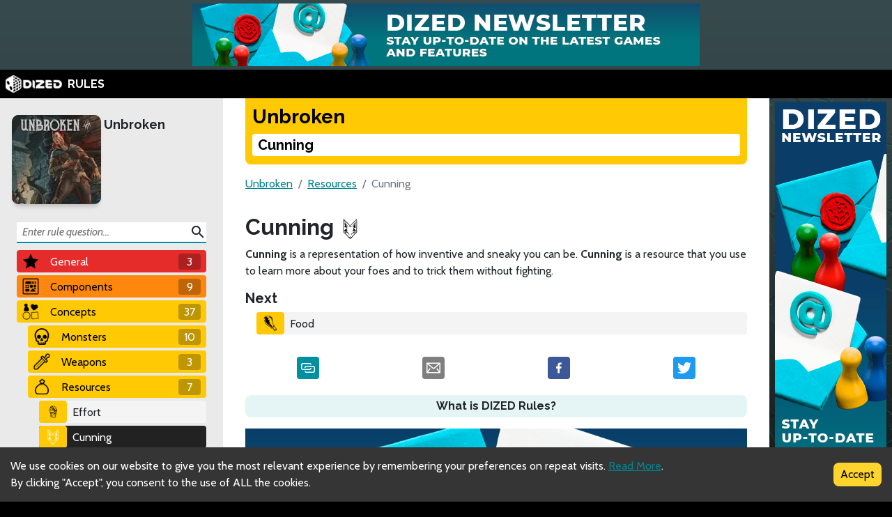

--- FILE ---
content_type: text/html; charset=utf-8
request_url: https://rules.dized.com/game/ku1uHJq8SiC1zRTNSf7bUA/jEnxMrxVRmqLRKdD5p8exQ/cunning
body_size: 16299
content:
<!DOCTYPE html><html lang="en"><head><meta charSet="utf-8"/><link rel="icon" href="/favicon.ico"/><title>Dized Rules | Unbroken | Cunning</title><meta name="description" content="Test your survival skills in the dark fantasy world of Unbroken. You are the only one left alive after your group was ambushed by monsters - now you must avenge your friends and reclaim your freedom. "/><meta name="viewport" content="width=device-width, initial-scale=1"/><meta property="og:description" content="Test your survival skills in the dark fantasy world of Unbroken. You are the only one left alive after your group was ambushed by monsters - now you must avenge your friends and reclaim your freedom. "/><meta property="og:image" content="https://assets.dized.app/game/92ed6e1c-9abc-4a20-b5cd-14cd49fedb50/en-US/9fc93119abc6ef396ffccae0e2406f17/74a26281-d08f-4c93-8eb3-cd8e2feb7c6b-53d395ea898558c0533ce2c78148d358.jpg?datafp=9b73e66039b5bddd968dfd18e8c01b1b"/><meta property="og:image:alt" content="Unbroken"/><meta property="og:image:width" content="256"/><meta property="og:image:height" content="256"/><meta property="og:locale" content="en"/><meta property="og:site_name" content="Dized Rules"/><meta property="og:title" content="Dized Rules | Unbroken | Cunning"/><meta property="og:type" content="website"/><meta property="og:url" content="https://rules.dized.com/game/ku1uHJq8SiC1zRTNSf7bUA/jEnxMrxVRmqLRKdD5p8exQ/cunning"/><link rel="canonical" href="https://rules.dized.com/game/ku1uHJq8SiC1zRTNSf7bUA/jEnxMrxVRmqLRKdD5p8exQ/cunning"/><meta name="twitter:card" content="summary_large_image"/><meta name="twitter:site" content="@getdized"/><style>
    .rule-palette-0 {
      color: #FFFFFF !important;
      background-color: #E62B2B !important;
    }
  
    .rule-palette-1 {
      color: #000000 !important;
      background-color: #FF870D !important;
    }
  
    .rule-palette-2 {
      color: #000000 !important;
      background-color: #FFC903 !important;
    }
  
    .rule-palette-3 {
      color: #000000 !important;
      background-color: #B8D009 !important;
    }
  
    .rule-palette-4 {
      color: #000000 !important;
      background-color: #7BAD35 !important;
    }
  
    .rule-palette-5 {
      color: #FFFFFF !important;
      background-color: #168DCC !important;
    }
  
    .rule-palette-6 {
      color: #000000 !important;
      background-color: #58A2C1 !important;
    }
  
    .rule-palette-7 {
      color: #000000 !important;
      background-color: #A1C0CE !important;
    }
  
    .rule-palette-8 {
      color: #000000 !important;
      background-color: #BC8BB4 !important;
    }
  
    .rule-palette-9 {
      color: #000000 !important;
      background-color: #9074C4 !important;
    }
  
    .rule-palette-10 {
      color: #000000 !important;
      background-color: #A87E74 !important;
    }
  
    .rule-palette-11 {
      color: #000000 !important;
      background-color: #A5997D !important;
    }
  </style><script type="application/ld+json">{"@context":"https://schema.org","@type":"BreadcrumbList","itemListElement":[{"@type":"ListItem","position":1,"item":"https://rules.dized.com/","name":"Dized Rules"},{"@type":"ListItem","position":2,"item":"https://rules.dized.com/game/ku1uHJq8SiC1zRTNSf7bUA/unbroken","name":"Unbroken"},{"@type":"ListItem","position":3,"item":"https://rules.dized.com/game/ku1uHJq8SiC1zRTNSf7bUA/0PXRlrDBSIS0ag9ObRAS_g/resources","name":"Resources"},{"@type":"ListItem","position":4,"item":"https://rules.dized.com/game/ku1uHJq8SiC1zRTNSf7bUA/jEnxMrxVRmqLRKdD5p8exQ/cunning","name":"Cunning"}]}</script><meta name="next-head-count" content="20"/><script type="application/javascript">
                if (window.__REACT_DEVTOOLS_GLOBAL_HOOK__)
                  __REACT_DEVTOOLS_GLOBAL_HOOK__.inject = function () {};
              </script><link rel="preconnect" href="https://fonts.gstatic.com" crossorigin /><link rel="preload" href="/_next/static/css/605e9bcd349c7127.css" as="style"/><link rel="stylesheet" href="/_next/static/css/605e9bcd349c7127.css" data-n-g=""/><noscript data-n-css=""></noscript><script defer="" nomodule="" src="/_next/static/chunks/polyfills-c67a75d1b6f99dc8.js"></script><script src="/_next/static/chunks/webpack-3433a2a2d0cf6fb6.js" defer=""></script><script src="/_next/static/chunks/framework-715a76d8b0695da7.js" defer=""></script><script src="/_next/static/chunks/main-1ab914a6df75bc51.js" defer=""></script><script src="/_next/static/chunks/pages/_app-2095c789424e8989.js" defer=""></script><script src="/_next/static/chunks/816-05ca0a1bc2462d2f.js" defer=""></script><script src="/_next/static/chunks/311-0321999b6db3d716.js" defer=""></script><script src="/_next/static/chunks/493-cab0a6cff4aee13f.js" defer=""></script><script src="/_next/static/chunks/pages/game/%5BgameIdSlug%5D/%5B%5B...slugs%5D%5D-61e07aa7e3ec1872.js" defer=""></script><script src="/_next/static/lBnAOEyh4ZosMY4ZGKleX/_buildManifest.js" defer=""></script><script src="/_next/static/lBnAOEyh4ZosMY4ZGKleX/_ssgManifest.js" defer=""></script><style data-href="https://fonts.googleapis.com/css2?family=Material+Icons&family=Cabin:ital,wght@0,400;0,700;1,400;1,700&family=Raleway:ital,wght@0,400;0,700;1,400;1,700&display=swap">@font-face{font-family:'Cabin';font-style:italic;font-weight:400;font-stretch:normal;font-display:swap;src:url(https://fonts.gstatic.com/l/font?kit=u-4V0qWljRw-Pd815fNqc8T_wAFcX-c37MPiNYlWniJ2hJXHx_KlwQ&skey=72a025bcae5df692&v=v35) format('woff')}@font-face{font-family:'Cabin';font-style:italic;font-weight:700;font-stretch:normal;font-display:swap;src:url(https://fonts.gstatic.com/l/font?kit=u-4V0qWljRw-Pd815fNqc8T_wAFcX-c37MPiNYlWniJ2hJXHIPWlwQ&skey=72a025bcae5df692&v=v35) format('woff')}@font-face{font-family:'Cabin';font-style:normal;font-weight:400;font-stretch:normal;font-display:swap;src:url(https://fonts.gstatic.com/l/font?kit=u-4X0qWljRw-PfU81xCKCpdpbgZJl6XFpfEd7eA9BIxxkV2EL7I&skey=d53a2c61c6b52b74&v=v35) format('woff')}@font-face{font-family:'Cabin';font-style:normal;font-weight:700;font-stretch:normal;font-display:swap;src:url(https://fonts.gstatic.com/l/font?kit=u-4X0qWljRw-PfU81xCKCpdpbgZJl6XFpfEd7eA9BIxxkbqDL7I&skey=d53a2c61c6b52b74&v=v35) format('woff')}@font-face{font-family:'Material Icons';font-style:normal;font-weight:400;font-display:swap;src:url(https://fonts.gstatic.com/l/font?kit=flUhRq6tzZclQEJ-Vdg-IuiaDsNa&skey=4fbfe4498ec2960a&v=v145) format('woff')}@font-face{font-family:'Raleway';font-style:italic;font-weight:400;font-display:swap;src:url(https://fonts.gstatic.com/l/font?kit=1Pt_g8zYS_SKggPNyCgSQamb1W0lwk4S4WjMPrc&skey=bf44ee29381a37b0&v=v37) format('woff')}@font-face{font-family:'Raleway';font-style:italic;font-weight:700;font-display:swap;src:url(https://fonts.gstatic.com/l/font?kit=1Pt_g8zYS_SKggPNyCgSQamb1W0lwk4S4Y_LPrc&skey=bf44ee29381a37b0&v=v37) format('woff')}@font-face{font-family:'Raleway';font-style:normal;font-weight:400;font-display:swap;src:url(https://fonts.gstatic.com/l/font?kit=1Ptxg8zYS_SKggPN4iEgvnHyvveLxVvaooCM&skey=30a27f2564731c64&v=v37) format('woff')}@font-face{font-family:'Raleway';font-style:normal;font-weight:700;font-display:swap;src:url(https://fonts.gstatic.com/l/font?kit=1Ptxg8zYS_SKggPN4iEgvnHyvveLxVs9pYCM&skey=30a27f2564731c64&v=v37) format('woff')}.material-icons{font-family:'Material Icons';font-weight:normal;font-style:normal;font-size:24px;line-height:1;letter-spacing:normal;text-transform:none;display:inline-block;white-space:nowrap;word-wrap:normal;direction:ltr;font-feature-settings:'liga'}@font-face{font-family:'Cabin';font-style:italic;font-weight:400;font-stretch:100%;font-display:swap;src:url(https://fonts.gstatic.com/s/cabin/v35/u-4g0qWljRw-Pd815fNqc8T_wAFcX-c37OnhHXisAZFxqZQ.woff2) format('woff2');unicode-range:U+0102-0103,U+0110-0111,U+0128-0129,U+0168-0169,U+01A0-01A1,U+01AF-01B0,U+0300-0301,U+0303-0304,U+0308-0309,U+0323,U+0329,U+1EA0-1EF9,U+20AB}@font-face{font-family:'Cabin';font-style:italic;font-weight:400;font-stretch:100%;font-display:swap;src:url(https://fonts.gstatic.com/s/cabin/v35/u-4g0qWljRw-Pd815fNqc8T_wAFcX-c37OngHXisAZFxqZQ.woff2) format('woff2');unicode-range:U+0100-02BA,U+02BD-02C5,U+02C7-02CC,U+02CE-02D7,U+02DD-02FF,U+0304,U+0308,U+0329,U+1D00-1DBF,U+1E00-1E9F,U+1EF2-1EFF,U+2020,U+20A0-20AB,U+20AD-20C0,U+2113,U+2C60-2C7F,U+A720-A7FF}@font-face{font-family:'Cabin';font-style:italic;font-weight:400;font-stretch:100%;font-display:swap;src:url(https://fonts.gstatic.com/s/cabin/v35/u-4g0qWljRw-Pd815fNqc8T_wAFcX-c37OnuHXisAZFx.woff2) format('woff2');unicode-range:U+0000-00FF,U+0131,U+0152-0153,U+02BB-02BC,U+02C6,U+02DA,U+02DC,U+0304,U+0308,U+0329,U+2000-206F,U+20AC,U+2122,U+2191,U+2193,U+2212,U+2215,U+FEFF,U+FFFD}@font-face{font-family:'Cabin';font-style:italic;font-weight:700;font-stretch:100%;font-display:swap;src:url(https://fonts.gstatic.com/s/cabin/v35/u-4g0qWljRw-Pd815fNqc8T_wAFcX-c37OnhHXisAZFxqZQ.woff2) format('woff2');unicode-range:U+0102-0103,U+0110-0111,U+0128-0129,U+0168-0169,U+01A0-01A1,U+01AF-01B0,U+0300-0301,U+0303-0304,U+0308-0309,U+0323,U+0329,U+1EA0-1EF9,U+20AB}@font-face{font-family:'Cabin';font-style:italic;font-weight:700;font-stretch:100%;font-display:swap;src:url(https://fonts.gstatic.com/s/cabin/v35/u-4g0qWljRw-Pd815fNqc8T_wAFcX-c37OngHXisAZFxqZQ.woff2) format('woff2');unicode-range:U+0100-02BA,U+02BD-02C5,U+02C7-02CC,U+02CE-02D7,U+02DD-02FF,U+0304,U+0308,U+0329,U+1D00-1DBF,U+1E00-1E9F,U+1EF2-1EFF,U+2020,U+20A0-20AB,U+20AD-20C0,U+2113,U+2C60-2C7F,U+A720-A7FF}@font-face{font-family:'Cabin';font-style:italic;font-weight:700;font-stretch:100%;font-display:swap;src:url(https://fonts.gstatic.com/s/cabin/v35/u-4g0qWljRw-Pd815fNqc8T_wAFcX-c37OnuHXisAZFx.woff2) format('woff2');unicode-range:U+0000-00FF,U+0131,U+0152-0153,U+02BB-02BC,U+02C6,U+02DA,U+02DC,U+0304,U+0308,U+0329,U+2000-206F,U+20AC,U+2122,U+2191,U+2193,U+2212,U+2215,U+FEFF,U+FFFD}@font-face{font-family:'Cabin';font-style:normal;font-weight:400;font-stretch:100%;font-display:swap;src:url(https://fonts.gstatic.com/s/cabin/v35/u-4i0qWljRw-PfU81xCKCpdpbgZJl6XvptnsF3-OA6Fw.woff2) format('woff2');unicode-range:U+0102-0103,U+0110-0111,U+0128-0129,U+0168-0169,U+01A0-01A1,U+01AF-01B0,U+0300-0301,U+0303-0304,U+0308-0309,U+0323,U+0329,U+1EA0-1EF9,U+20AB}@font-face{font-family:'Cabin';font-style:normal;font-weight:400;font-stretch:100%;font-display:swap;src:url(https://fonts.gstatic.com/s/cabin/v35/u-4i0qWljRw-PfU81xCKCpdpbgZJl6Xvp9nsF3-OA6Fw.woff2) format('woff2');unicode-range:U+0100-02BA,U+02BD-02C5,U+02C7-02CC,U+02CE-02D7,U+02DD-02FF,U+0304,U+0308,U+0329,U+1D00-1DBF,U+1E00-1E9F,U+1EF2-1EFF,U+2020,U+20A0-20AB,U+20AD-20C0,U+2113,U+2C60-2C7F,U+A720-A7FF}@font-face{font-family:'Cabin';font-style:normal;font-weight:400;font-stretch:100%;font-display:swap;src:url(https://fonts.gstatic.com/s/cabin/v35/u-4i0qWljRw-PfU81xCKCpdpbgZJl6XvqdnsF3-OAw.woff2) format('woff2');unicode-range:U+0000-00FF,U+0131,U+0152-0153,U+02BB-02BC,U+02C6,U+02DA,U+02DC,U+0304,U+0308,U+0329,U+2000-206F,U+20AC,U+2122,U+2191,U+2193,U+2212,U+2215,U+FEFF,U+FFFD}@font-face{font-family:'Cabin';font-style:normal;font-weight:700;font-stretch:100%;font-display:swap;src:url(https://fonts.gstatic.com/s/cabin/v35/u-4i0qWljRw-PfU81xCKCpdpbgZJl6XvptnsF3-OA6Fw.woff2) format('woff2');unicode-range:U+0102-0103,U+0110-0111,U+0128-0129,U+0168-0169,U+01A0-01A1,U+01AF-01B0,U+0300-0301,U+0303-0304,U+0308-0309,U+0323,U+0329,U+1EA0-1EF9,U+20AB}@font-face{font-family:'Cabin';font-style:normal;font-weight:700;font-stretch:100%;font-display:swap;src:url(https://fonts.gstatic.com/s/cabin/v35/u-4i0qWljRw-PfU81xCKCpdpbgZJl6Xvp9nsF3-OA6Fw.woff2) format('woff2');unicode-range:U+0100-02BA,U+02BD-02C5,U+02C7-02CC,U+02CE-02D7,U+02DD-02FF,U+0304,U+0308,U+0329,U+1D00-1DBF,U+1E00-1E9F,U+1EF2-1EFF,U+2020,U+20A0-20AB,U+20AD-20C0,U+2113,U+2C60-2C7F,U+A720-A7FF}@font-face{font-family:'Cabin';font-style:normal;font-weight:700;font-stretch:100%;font-display:swap;src:url(https://fonts.gstatic.com/s/cabin/v35/u-4i0qWljRw-PfU81xCKCpdpbgZJl6XvqdnsF3-OAw.woff2) format('woff2');unicode-range:U+0000-00FF,U+0131,U+0152-0153,U+02BB-02BC,U+02C6,U+02DA,U+02DC,U+0304,U+0308,U+0329,U+2000-206F,U+20AC,U+2122,U+2191,U+2193,U+2212,U+2215,U+FEFF,U+FFFD}@font-face{font-family:'Material Icons';font-style:normal;font-weight:400;font-display:swap;src:url(https://fonts.gstatic.com/s/materialicons/v145/flUhRq6tzZclQEJ-Vdg-IuiaDsNcIhQ8tQ.woff2) format('woff2')}@font-face{font-family:'Raleway';font-style:italic;font-weight:400;font-display:swap;src:url(https://fonts.gstatic.com/s/raleway/v37/1Ptsg8zYS_SKggPNyCg4QIFqL_KWxWMT.woff2) format('woff2');unicode-range:U+0460-052F,U+1C80-1C8A,U+20B4,U+2DE0-2DFF,U+A640-A69F,U+FE2E-FE2F}@font-face{font-family:'Raleway';font-style:italic;font-weight:400;font-display:swap;src:url(https://fonts.gstatic.com/s/raleway/v37/1Ptsg8zYS_SKggPNyCg4SYFqL_KWxWMT.woff2) format('woff2');unicode-range:U+0301,U+0400-045F,U+0490-0491,U+04B0-04B1,U+2116}@font-face{font-family:'Raleway';font-style:italic;font-weight:400;font-display:swap;src:url(https://fonts.gstatic.com/s/raleway/v37/1Ptsg8zYS_SKggPNyCg4QoFqL_KWxWMT.woff2) format('woff2');unicode-range:U+0102-0103,U+0110-0111,U+0128-0129,U+0168-0169,U+01A0-01A1,U+01AF-01B0,U+0300-0301,U+0303-0304,U+0308-0309,U+0323,U+0329,U+1EA0-1EF9,U+20AB}@font-face{font-family:'Raleway';font-style:italic;font-weight:400;font-display:swap;src:url(https://fonts.gstatic.com/s/raleway/v37/1Ptsg8zYS_SKggPNyCg4Q4FqL_KWxWMT.woff2) format('woff2');unicode-range:U+0100-02BA,U+02BD-02C5,U+02C7-02CC,U+02CE-02D7,U+02DD-02FF,U+0304,U+0308,U+0329,U+1D00-1DBF,U+1E00-1E9F,U+1EF2-1EFF,U+2020,U+20A0-20AB,U+20AD-20C0,U+2113,U+2C60-2C7F,U+A720-A7FF}@font-face{font-family:'Raleway';font-style:italic;font-weight:400;font-display:swap;src:url(https://fonts.gstatic.com/s/raleway/v37/1Ptsg8zYS_SKggPNyCg4TYFqL_KWxQ.woff2) format('woff2');unicode-range:U+0000-00FF,U+0131,U+0152-0153,U+02BB-02BC,U+02C6,U+02DA,U+02DC,U+0304,U+0308,U+0329,U+2000-206F,U+20AC,U+2122,U+2191,U+2193,U+2212,U+2215,U+FEFF,U+FFFD}@font-face{font-family:'Raleway';font-style:italic;font-weight:700;font-display:swap;src:url(https://fonts.gstatic.com/s/raleway/v37/1Ptsg8zYS_SKggPNyCg4QIFqL_KWxWMT.woff2) format('woff2');unicode-range:U+0460-052F,U+1C80-1C8A,U+20B4,U+2DE0-2DFF,U+A640-A69F,U+FE2E-FE2F}@font-face{font-family:'Raleway';font-style:italic;font-weight:700;font-display:swap;src:url(https://fonts.gstatic.com/s/raleway/v37/1Ptsg8zYS_SKggPNyCg4SYFqL_KWxWMT.woff2) format('woff2');unicode-range:U+0301,U+0400-045F,U+0490-0491,U+04B0-04B1,U+2116}@font-face{font-family:'Raleway';font-style:italic;font-weight:700;font-display:swap;src:url(https://fonts.gstatic.com/s/raleway/v37/1Ptsg8zYS_SKggPNyCg4QoFqL_KWxWMT.woff2) format('woff2');unicode-range:U+0102-0103,U+0110-0111,U+0128-0129,U+0168-0169,U+01A0-01A1,U+01AF-01B0,U+0300-0301,U+0303-0304,U+0308-0309,U+0323,U+0329,U+1EA0-1EF9,U+20AB}@font-face{font-family:'Raleway';font-style:italic;font-weight:700;font-display:swap;src:url(https://fonts.gstatic.com/s/raleway/v37/1Ptsg8zYS_SKggPNyCg4Q4FqL_KWxWMT.woff2) format('woff2');unicode-range:U+0100-02BA,U+02BD-02C5,U+02C7-02CC,U+02CE-02D7,U+02DD-02FF,U+0304,U+0308,U+0329,U+1D00-1DBF,U+1E00-1E9F,U+1EF2-1EFF,U+2020,U+20A0-20AB,U+20AD-20C0,U+2113,U+2C60-2C7F,U+A720-A7FF}@font-face{font-family:'Raleway';font-style:italic;font-weight:700;font-display:swap;src:url(https://fonts.gstatic.com/s/raleway/v37/1Ptsg8zYS_SKggPNyCg4TYFqL_KWxQ.woff2) format('woff2');unicode-range:U+0000-00FF,U+0131,U+0152-0153,U+02BB-02BC,U+02C6,U+02DA,U+02DC,U+0304,U+0308,U+0329,U+2000-206F,U+20AC,U+2122,U+2191,U+2193,U+2212,U+2215,U+FEFF,U+FFFD}@font-face{font-family:'Raleway';font-style:normal;font-weight:400;font-display:swap;src:url(https://fonts.gstatic.com/s/raleway/v37/1Ptug8zYS_SKggPNyCAIT4ttDfCmxA.woff2) format('woff2');unicode-range:U+0460-052F,U+1C80-1C8A,U+20B4,U+2DE0-2DFF,U+A640-A69F,U+FE2E-FE2F}@font-face{font-family:'Raleway';font-style:normal;font-weight:400;font-display:swap;src:url(https://fonts.gstatic.com/s/raleway/v37/1Ptug8zYS_SKggPNyCkIT4ttDfCmxA.woff2) format('woff2');unicode-range:U+0301,U+0400-045F,U+0490-0491,U+04B0-04B1,U+2116}@font-face{font-family:'Raleway';font-style:normal;font-weight:400;font-display:swap;src:url(https://fonts.gstatic.com/s/raleway/v37/1Ptug8zYS_SKggPNyCIIT4ttDfCmxA.woff2) format('woff2');unicode-range:U+0102-0103,U+0110-0111,U+0128-0129,U+0168-0169,U+01A0-01A1,U+01AF-01B0,U+0300-0301,U+0303-0304,U+0308-0309,U+0323,U+0329,U+1EA0-1EF9,U+20AB}@font-face{font-family:'Raleway';font-style:normal;font-weight:400;font-display:swap;src:url(https://fonts.gstatic.com/s/raleway/v37/1Ptug8zYS_SKggPNyCMIT4ttDfCmxA.woff2) format('woff2');unicode-range:U+0100-02BA,U+02BD-02C5,U+02C7-02CC,U+02CE-02D7,U+02DD-02FF,U+0304,U+0308,U+0329,U+1D00-1DBF,U+1E00-1E9F,U+1EF2-1EFF,U+2020,U+20A0-20AB,U+20AD-20C0,U+2113,U+2C60-2C7F,U+A720-A7FF}@font-face{font-family:'Raleway';font-style:normal;font-weight:400;font-display:swap;src:url(https://fonts.gstatic.com/s/raleway/v37/1Ptug8zYS_SKggPNyC0IT4ttDfA.woff2) format('woff2');unicode-range:U+0000-00FF,U+0131,U+0152-0153,U+02BB-02BC,U+02C6,U+02DA,U+02DC,U+0304,U+0308,U+0329,U+2000-206F,U+20AC,U+2122,U+2191,U+2193,U+2212,U+2215,U+FEFF,U+FFFD}@font-face{font-family:'Raleway';font-style:normal;font-weight:700;font-display:swap;src:url(https://fonts.gstatic.com/s/raleway/v37/1Ptug8zYS_SKggPNyCAIT4ttDfCmxA.woff2) format('woff2');unicode-range:U+0460-052F,U+1C80-1C8A,U+20B4,U+2DE0-2DFF,U+A640-A69F,U+FE2E-FE2F}@font-face{font-family:'Raleway';font-style:normal;font-weight:700;font-display:swap;src:url(https://fonts.gstatic.com/s/raleway/v37/1Ptug8zYS_SKggPNyCkIT4ttDfCmxA.woff2) format('woff2');unicode-range:U+0301,U+0400-045F,U+0490-0491,U+04B0-04B1,U+2116}@font-face{font-family:'Raleway';font-style:normal;font-weight:700;font-display:swap;src:url(https://fonts.gstatic.com/s/raleway/v37/1Ptug8zYS_SKggPNyCIIT4ttDfCmxA.woff2) format('woff2');unicode-range:U+0102-0103,U+0110-0111,U+0128-0129,U+0168-0169,U+01A0-01A1,U+01AF-01B0,U+0300-0301,U+0303-0304,U+0308-0309,U+0323,U+0329,U+1EA0-1EF9,U+20AB}@font-face{font-family:'Raleway';font-style:normal;font-weight:700;font-display:swap;src:url(https://fonts.gstatic.com/s/raleway/v37/1Ptug8zYS_SKggPNyCMIT4ttDfCmxA.woff2) format('woff2');unicode-range:U+0100-02BA,U+02BD-02C5,U+02C7-02CC,U+02CE-02D7,U+02DD-02FF,U+0304,U+0308,U+0329,U+1D00-1DBF,U+1E00-1E9F,U+1EF2-1EFF,U+2020,U+20A0-20AB,U+20AD-20C0,U+2113,U+2C60-2C7F,U+A720-A7FF}@font-face{font-family:'Raleway';font-style:normal;font-weight:700;font-display:swap;src:url(https://fonts.gstatic.com/s/raleway/v37/1Ptug8zYS_SKggPNyC0IT4ttDfA.woff2) format('woff2');unicode-range:U+0000-00FF,U+0131,U+0152-0153,U+02BB-02BC,U+02C6,U+02DA,U+02DC,U+0304,U+0308,U+0329,U+2000-206F,U+20AC,U+2122,U+2191,U+2193,U+2212,U+2215,U+FEFF,U+FFFD}.material-icons{font-family:'Material Icons';font-weight:normal;font-style:normal;font-size:24px;line-height:1;letter-spacing:normal;text-transform:none;display:inline-block;white-space:nowrap;word-wrap:normal;direction:ltr;-webkit-font-feature-settings:'liga';-webkit-font-smoothing:antialiased}</style></head><body><div id="__next"><div class="layout-root-container"><div class="layout-header-ads-container"><div style="display:flex;justify-content:center;align-items:center;max-height:100px;width:100%;overflow:hidden"></div></div><div class="layout-header-notch-hidden" style="min-height:0px;max-height:0px"></div><div class="layout-header-container"><a href="/"><span style="box-sizing:border-box;display:inline-block;overflow:hidden;width:initial;height:initial;background:none;opacity:1;border:0;margin:0;padding:0;position:relative;max-width:100%"><span style="box-sizing:border-box;display:block;width:initial;height:initial;background:none;opacity:1;border:0;margin:0;padding:0;max-width:100%"><img style="display:block;max-width:100%;width:initial;height:initial;background:none;opacity:1;border:0;margin:0;padding:0" alt="" aria-hidden="true" src="data:image/svg+xml,%3csvg%20xmlns=%27http://www.w3.org/2000/svg%27%20version=%271.1%27%20width=%2781%27%20height=%2725%27/%3e"/></span><img alt="Dized" src="[data-uri]" decoding="async" data-nimg="intrinsic" style="position:absolute;top:0;left:0;bottom:0;right:0;box-sizing:border-box;padding:0;border:none;margin:auto;display:block;width:0;height:0;min-width:100%;max-width:100%;min-height:100%;max-height:100%"/><noscript><img alt="Dized" srcSet="/_next/image?url=%2Fimages%2Fdized_logo.png&amp;w=96&amp;q=75 1x, /_next/image?url=%2Fimages%2Fdized_logo.png&amp;w=256&amp;q=75 2x" src="/_next/image?url=%2Fimages%2Fdized_logo.png&amp;w=256&amp;q=75" decoding="async" data-nimg="intrinsic" style="position:absolute;top:0;left:0;bottom:0;right:0;box-sizing:border-box;padding:0;border:none;margin:auto;display:block;width:0;height:0;min-width:100%;max-width:100%;min-height:100%;max-height:100%" loading="lazy"/></noscript></span>  <!-- -->RULES</a></div><div class="layout-content-container"><div class="menu-container "><div class="game-info-container"><div class="game-info-left"><a rel="noopener noreferrer" target="_blank" class="game-info-image" href="https://app.dized.com/game/ku1uHJq8SiC1zRTNSf7bUA/unbroken"><span style="box-sizing:border-box;display:inline-block;overflow:hidden;width:initial;height:initial;background:none;opacity:1;border:0;margin:0;padding:0;position:relative;max-width:100%"><span style="box-sizing:border-box;display:block;width:initial;height:initial;background:none;opacity:1;border:0;margin:0;padding:0;max-width:100%"><img style="display:block;max-width:100%;width:initial;height:initial;background:none;opacity:1;border:0;margin:0;padding:0" alt="" aria-hidden="true" src="data:image/svg+xml,%3csvg%20xmlns=%27http://www.w3.org/2000/svg%27%20version=%271.1%27%20width=%27128%27%20height=%27128%27/%3e"/></span><img alt="Unbroken" src="[data-uri]" decoding="async" data-nimg="intrinsic" style="position:absolute;top:0;left:0;bottom:0;right:0;box-sizing:border-box;padding:0;border:none;margin:auto;display:block;width:0;height:0;min-width:100%;max-width:100%;min-height:100%;max-height:100%"/><noscript><img alt="Unbroken" srcSet="/_next/image?url=https%3A%2F%2Fassets.dized.app%2Fgame%2F92ed6e1c-9abc-4a20-b5cd-14cd49fedb50%2Fen-US%2F9fc93119abc6ef396ffccae0e2406f17%2F74a26281-d08f-4c93-8eb3-cd8e2feb7c6b-53d395ea898558c0533ce2c78148d358.jpg%3Fdatafp%3D9b73e66039b5bddd968dfd18e8c01b1b&amp;w=128&amp;q=75 1x, /_next/image?url=https%3A%2F%2Fassets.dized.app%2Fgame%2F92ed6e1c-9abc-4a20-b5cd-14cd49fedb50%2Fen-US%2F9fc93119abc6ef396ffccae0e2406f17%2F74a26281-d08f-4c93-8eb3-cd8e2feb7c6b-53d395ea898558c0533ce2c78148d358.jpg%3Fdatafp%3D9b73e66039b5bddd968dfd18e8c01b1b&amp;w=256&amp;q=75 2x" src="/_next/image?url=https%3A%2F%2Fassets.dized.app%2Fgame%2F92ed6e1c-9abc-4a20-b5cd-14cd49fedb50%2Fen-US%2F9fc93119abc6ef396ffccae0e2406f17%2F74a26281-d08f-4c93-8eb3-cd8e2feb7c6b-53d395ea898558c0533ce2c78148d358.jpg%3Fdatafp%3D9b73e66039b5bddd968dfd18e8c01b1b&amp;w=256&amp;q=75" decoding="async" data-nimg="intrinsic" style="position:absolute;top:0;left:0;bottom:0;right:0;box-sizing:border-box;padding:0;border:none;margin:auto;display:block;width:0;height:0;min-width:100%;max-width:100%;min-height:100%;max-height:100%" loading="lazy"/></noscript></span></a></div><div class="game-info-right"><a class="game-info-title" href="/game/ku1uHJq8SiC1zRTNSf7bUA/unbroken">Unbroken</a></div></div><div class="menu-level-container "><div class="link-container rule-palette-0 "><div class="category-icon "><span style="box-sizing:border-box;display:inline-block;overflow:hidden;width:initial;height:initial;background:none;opacity:1;border:0;margin:0;padding:0;position:relative;max-width:100%"><span style="box-sizing:border-box;display:block;width:initial;height:initial;background:none;opacity:1;border:0;margin:0;padding:0;max-width:100%"><img style="display:block;max-width:100%;width:initial;height:initial;background:none;opacity:1;border:0;margin:0;padding:0" alt="" aria-hidden="true" src="data:image/svg+xml,%3csvg%20xmlns=%27http://www.w3.org/2000/svg%27%20version=%271.1%27%20width=%2724%27%20height=%2724%27/%3e"/></span><img alt="General" src="[data-uri]" decoding="async" data-nimg="intrinsic" style="position:absolute;top:0;left:0;bottom:0;right:0;box-sizing:border-box;padding:0;border:none;margin:auto;display:block;width:0;height:0;min-width:100%;max-width:100%;min-height:100%;max-height:100%"/><noscript><img alt="General" srcSet="/_next/image?url=https%3A%2F%2Fassets.dized.app%2Fproject%2Fd30572be-dbcb-4a58-ab26-f3a4eb6ddabc%2Fen-US%2F7a2fb29c2f4e7eb44342bbec85a30a1a%2Fstar-d41d8cd98f00b204e9800998ecf8427e.png&amp;w=32&amp;q=75 1x, /_next/image?url=https%3A%2F%2Fassets.dized.app%2Fproject%2Fd30572be-dbcb-4a58-ab26-f3a4eb6ddabc%2Fen-US%2F7a2fb29c2f4e7eb44342bbec85a30a1a%2Fstar-d41d8cd98f00b204e9800998ecf8427e.png&amp;w=48&amp;q=75 2x" src="/_next/image?url=https%3A%2F%2Fassets.dized.app%2Fproject%2Fd30572be-dbcb-4a58-ab26-f3a4eb6ddabc%2Fen-US%2F7a2fb29c2f4e7eb44342bbec85a30a1a%2Fstar-d41d8cd98f00b204e9800998ecf8427e.png&amp;w=48&amp;q=75" decoding="async" data-nimg="intrinsic" style="position:absolute;top:0;left:0;bottom:0;right:0;box-sizing:border-box;padding:0;border:none;margin:auto;display:block;width:0;height:0;min-width:100%;max-width:100%;min-height:100%;max-height:100%" loading="lazy"/></noscript></span></div><a disabled="" href="/game/ku1uHJq8SiC1zRTNSf7bUA/PSNol1SqSOmypv6GH5kgKw/general">General</a><div class="link-rules-counter" title="There are 3 rule(s) and 0 sub categories under this category">3</div></div><div class="link-list-container menu-level-is-hidden"><div class="link-container  "><div class="category-icon rule-palette-0"><span style="box-sizing:border-box;display:inline-block;overflow:hidden;width:initial;height:initial;background:none;opacity:1;border:0;margin:0;padding:0;position:relative;max-width:100%"><span style="box-sizing:border-box;display:block;width:initial;height:initial;background:none;opacity:1;border:0;margin:0;padding:0;max-width:100%"><img style="display:block;max-width:100%;width:initial;height:initial;background:none;opacity:1;border:0;margin:0;padding:0" alt="" aria-hidden="true" src="data:image/svg+xml,%3csvg%20xmlns=%27http://www.w3.org/2000/svg%27%20version=%271.1%27%20width=%2724%27%20height=%2724%27/%3e"/></span><img alt="Backstory" src="[data-uri]" decoding="async" data-nimg="intrinsic" style="position:absolute;top:0;left:0;bottom:0;right:0;box-sizing:border-box;padding:0;border:none;margin:auto;display:block;width:0;height:0;min-width:100%;max-width:100%;min-height:100%;max-height:100%"/><noscript><img alt="Backstory" srcSet="/_next/image?url=https%3A%2F%2Fassets.dized.app%2Fproject%2Fd30572be-dbcb-4a58-ab26-f3a4eb6ddabc%2Fen-US%2F7a2fb29c2f4e7eb44342bbec85a30a1a%2F28808e91-8e6f-4a66-9b2b-8e51059f5c6a-c6a0043f67d5107206b77c36d1272596.png&amp;w=32&amp;q=75 1x, /_next/image?url=https%3A%2F%2Fassets.dized.app%2Fproject%2Fd30572be-dbcb-4a58-ab26-f3a4eb6ddabc%2Fen-US%2F7a2fb29c2f4e7eb44342bbec85a30a1a%2F28808e91-8e6f-4a66-9b2b-8e51059f5c6a-c6a0043f67d5107206b77c36d1272596.png&amp;w=48&amp;q=75 2x" src="/_next/image?url=https%3A%2F%2Fassets.dized.app%2Fproject%2Fd30572be-dbcb-4a58-ab26-f3a4eb6ddabc%2Fen-US%2F7a2fb29c2f4e7eb44342bbec85a30a1a%2F28808e91-8e6f-4a66-9b2b-8e51059f5c6a-c6a0043f67d5107206b77c36d1272596.png&amp;w=48&amp;q=75" decoding="async" data-nimg="intrinsic" style="position:absolute;top:0;left:0;bottom:0;right:0;box-sizing:border-box;padding:0;border:none;margin:auto;display:block;width:0;height:0;min-width:100%;max-width:100%;min-height:100%;max-height:100%" loading="lazy"/></noscript></span></div><a href="/game/ku1uHJq8SiC1zRTNSf7bUA/66yE4BygTGWOeOBctpkssQ/backstory">Backstory</a><div></div></div><div class="link-container  "><div class="category-icon rule-palette-0"><span style="box-sizing:border-box;display:inline-block;overflow:hidden;width:initial;height:initial;background:none;opacity:1;border:0;margin:0;padding:0;position:relative;max-width:100%"><span style="box-sizing:border-box;display:block;width:initial;height:initial;background:none;opacity:1;border:0;margin:0;padding:0;max-width:100%"><img style="display:block;max-width:100%;width:initial;height:initial;background:none;opacity:1;border:0;margin:0;padding:0" alt="" aria-hidden="true" src="data:image/svg+xml,%3csvg%20xmlns=%27http://www.w3.org/2000/svg%27%20version=%271.1%27%20width=%2724%27%20height=%2724%27/%3e"/></span><img alt="Setup" src="[data-uri]" decoding="async" data-nimg="intrinsic" style="position:absolute;top:0;left:0;bottom:0;right:0;box-sizing:border-box;padding:0;border:none;margin:auto;display:block;width:0;height:0;min-width:100%;max-width:100%;min-height:100%;max-height:100%"/><noscript><img alt="Setup" srcSet="/_next/image?url=https%3A%2F%2Fassets.dized.app%2Fproject%2Fd30572be-dbcb-4a58-ab26-f3a4eb6ddabc%2Fen-US%2F7a2fb29c2f4e7eb44342bbec85a30a1a%2F56d80c1a-235f-4f9f-af94-3afcada4fa4d-765cfa56e0cb183b0d9ed3179b221af3.png&amp;w=32&amp;q=75 1x, /_next/image?url=https%3A%2F%2Fassets.dized.app%2Fproject%2Fd30572be-dbcb-4a58-ab26-f3a4eb6ddabc%2Fen-US%2F7a2fb29c2f4e7eb44342bbec85a30a1a%2F56d80c1a-235f-4f9f-af94-3afcada4fa4d-765cfa56e0cb183b0d9ed3179b221af3.png&amp;w=48&amp;q=75 2x" src="/_next/image?url=https%3A%2F%2Fassets.dized.app%2Fproject%2Fd30572be-dbcb-4a58-ab26-f3a4eb6ddabc%2Fen-US%2F7a2fb29c2f4e7eb44342bbec85a30a1a%2F56d80c1a-235f-4f9f-af94-3afcada4fa4d-765cfa56e0cb183b0d9ed3179b221af3.png&amp;w=48&amp;q=75" decoding="async" data-nimg="intrinsic" style="position:absolute;top:0;left:0;bottom:0;right:0;box-sizing:border-box;padding:0;border:none;margin:auto;display:block;width:0;height:0;min-width:100%;max-width:100%;min-height:100%;max-height:100%" loading="lazy"/></noscript></span></div><a href="/game/ku1uHJq8SiC1zRTNSf7bUA/A0rHem_aS7mD_3yx11Rt5g/setup">Setup</a><div></div></div><div class="link-container  "><div class="category-icon rule-palette-0"><span style="box-sizing:border-box;display:inline-block;overflow:hidden;width:initial;height:initial;background:none;opacity:1;border:0;margin:0;padding:0;position:relative;max-width:100%"><span style="box-sizing:border-box;display:block;width:initial;height:initial;background:none;opacity:1;border:0;margin:0;padding:0;max-width:100%"><img style="display:block;max-width:100%;width:initial;height:initial;background:none;opacity:1;border:0;margin:0;padding:0" alt="" aria-hidden="true" src="data:image/svg+xml,%3csvg%20xmlns=%27http://www.w3.org/2000/svg%27%20version=%271.1%27%20width=%2724%27%20height=%2724%27/%3e"/></span><img alt="Difficulty settings" src="[data-uri]" decoding="async" data-nimg="intrinsic" style="position:absolute;top:0;left:0;bottom:0;right:0;box-sizing:border-box;padding:0;border:none;margin:auto;display:block;width:0;height:0;min-width:100%;max-width:100%;min-height:100%;max-height:100%"/><noscript><img alt="Difficulty settings" srcSet="/_next/image?url=https%3A%2F%2Fassets.dized.app%2Fproject%2Fd30572be-dbcb-4a58-ab26-f3a4eb6ddabc%2Fen-US%2F7a2fb29c2f4e7eb44342bbec85a30a1a%2F07887599-ed48-4fef-b276-6a10ace185d4-c6a0043f67d5107206b77c36d1272596.png&amp;w=32&amp;q=75 1x, /_next/image?url=https%3A%2F%2Fassets.dized.app%2Fproject%2Fd30572be-dbcb-4a58-ab26-f3a4eb6ddabc%2Fen-US%2F7a2fb29c2f4e7eb44342bbec85a30a1a%2F07887599-ed48-4fef-b276-6a10ace185d4-c6a0043f67d5107206b77c36d1272596.png&amp;w=48&amp;q=75 2x" src="/_next/image?url=https%3A%2F%2Fassets.dized.app%2Fproject%2Fd30572be-dbcb-4a58-ab26-f3a4eb6ddabc%2Fen-US%2F7a2fb29c2f4e7eb44342bbec85a30a1a%2F07887599-ed48-4fef-b276-6a10ace185d4-c6a0043f67d5107206b77c36d1272596.png&amp;w=48&amp;q=75" decoding="async" data-nimg="intrinsic" style="position:absolute;top:0;left:0;bottom:0;right:0;box-sizing:border-box;padding:0;border:none;margin:auto;display:block;width:0;height:0;min-width:100%;max-width:100%;min-height:100%;max-height:100%" loading="lazy"/></noscript></span></div><a href="/game/ku1uHJq8SiC1zRTNSf7bUA/oKoNRuTcTJudiT1vhfqgzA/difficulty-settings">Difficulty settings</a><div></div></div></div></div><div class="menu-level-container "><div class="link-container rule-palette-1 "><div class="category-icon "><span style="box-sizing:border-box;display:inline-block;overflow:hidden;width:initial;height:initial;background:none;opacity:1;border:0;margin:0;padding:0;position:relative;max-width:100%"><span style="box-sizing:border-box;display:block;width:initial;height:initial;background:none;opacity:1;border:0;margin:0;padding:0;max-width:100%"><img style="display:block;max-width:100%;width:initial;height:initial;background:none;opacity:1;border:0;margin:0;padding:0" alt="" aria-hidden="true" src="data:image/svg+xml,%3csvg%20xmlns=%27http://www.w3.org/2000/svg%27%20version=%271.1%27%20width=%2724%27%20height=%2724%27/%3e"/></span><img alt="Components" src="[data-uri]" decoding="async" data-nimg="intrinsic" style="position:absolute;top:0;left:0;bottom:0;right:0;box-sizing:border-box;padding:0;border:none;margin:auto;display:block;width:0;height:0;min-width:100%;max-width:100%;min-height:100%;max-height:100%"/><noscript><img alt="Components" srcSet="/_next/image?url=https%3A%2F%2Fassets.dized.app%2Fproject%2Fd30572be-dbcb-4a58-ab26-f3a4eb6ddabc%2Fen-US%2F7a2fb29c2f4e7eb44342bbec85a30a1a%2F661106c4-4bd2-4948-912a-999cf29e039b-c6a0043f67d5107206b77c36d1272596.png&amp;w=32&amp;q=75 1x, /_next/image?url=https%3A%2F%2Fassets.dized.app%2Fproject%2Fd30572be-dbcb-4a58-ab26-f3a4eb6ddabc%2Fen-US%2F7a2fb29c2f4e7eb44342bbec85a30a1a%2F661106c4-4bd2-4948-912a-999cf29e039b-c6a0043f67d5107206b77c36d1272596.png&amp;w=48&amp;q=75 2x" src="/_next/image?url=https%3A%2F%2Fassets.dized.app%2Fproject%2Fd30572be-dbcb-4a58-ab26-f3a4eb6ddabc%2Fen-US%2F7a2fb29c2f4e7eb44342bbec85a30a1a%2F661106c4-4bd2-4948-912a-999cf29e039b-c6a0043f67d5107206b77c36d1272596.png&amp;w=48&amp;q=75" decoding="async" data-nimg="intrinsic" style="position:absolute;top:0;left:0;bottom:0;right:0;box-sizing:border-box;padding:0;border:none;margin:auto;display:block;width:0;height:0;min-width:100%;max-width:100%;min-height:100%;max-height:100%" loading="lazy"/></noscript></span></div><a disabled="" href="/game/ku1uHJq8SiC1zRTNSf7bUA/Qu8xnodKTWGxyFYcaqcjqw/components">Components</a><div class="link-rules-counter" title="There are 9 rule(s) and 0 sub categories under this category">9</div></div><div class="link-list-container menu-level-is-hidden"><div class="link-container  "><div class="category-icon rule-palette-1"><span style="box-sizing:border-box;display:inline-block;overflow:hidden;width:initial;height:initial;background:none;opacity:1;border:0;margin:0;padding:0;position:relative;max-width:100%"><span style="box-sizing:border-box;display:block;width:initial;height:initial;background:none;opacity:1;border:0;margin:0;padding:0;max-width:100%"><img style="display:block;max-width:100%;width:initial;height:initial;background:none;opacity:1;border:0;margin:0;padding:0" alt="" aria-hidden="true" src="data:image/svg+xml,%3csvg%20xmlns=%27http://www.w3.org/2000/svg%27%20version=%271.1%27%20width=%2724%27%20height=%2724%27/%3e"/></span><img alt="Custom Die and Tokens" src="[data-uri]" decoding="async" data-nimg="intrinsic" style="position:absolute;top:0;left:0;bottom:0;right:0;box-sizing:border-box;padding:0;border:none;margin:auto;display:block;width:0;height:0;min-width:100%;max-width:100%;min-height:100%;max-height:100%"/><noscript><img alt="Custom Die and Tokens" srcSet="/_next/image?url=https%3A%2F%2Fassets.dized.app%2Fproject%2Fd30572be-dbcb-4a58-ab26-f3a4eb6ddabc%2Fen-US%2F7a2fb29c2f4e7eb44342bbec85a30a1a%2F86ece1b9-8055-4dab-b802-6da59850d658-765cfa56e0cb183b0d9ed3179b221af3.png&amp;w=32&amp;q=75 1x, /_next/image?url=https%3A%2F%2Fassets.dized.app%2Fproject%2Fd30572be-dbcb-4a58-ab26-f3a4eb6ddabc%2Fen-US%2F7a2fb29c2f4e7eb44342bbec85a30a1a%2F86ece1b9-8055-4dab-b802-6da59850d658-765cfa56e0cb183b0d9ed3179b221af3.png&amp;w=48&amp;q=75 2x" src="/_next/image?url=https%3A%2F%2Fassets.dized.app%2Fproject%2Fd30572be-dbcb-4a58-ab26-f3a4eb6ddabc%2Fen-US%2F7a2fb29c2f4e7eb44342bbec85a30a1a%2F86ece1b9-8055-4dab-b802-6da59850d658-765cfa56e0cb183b0d9ed3179b221af3.png&amp;w=48&amp;q=75" decoding="async" data-nimg="intrinsic" style="position:absolute;top:0;left:0;bottom:0;right:0;box-sizing:border-box;padding:0;border:none;margin:auto;display:block;width:0;height:0;min-width:100%;max-width:100%;min-height:100%;max-height:100%" loading="lazy"/></noscript></span></div><a href="/game/ku1uHJq8SiC1zRTNSf7bUA/jmnOCHS3Q7W6gQBsTgZwNA/custom-die-and-tokens">Custom Die and Tokens</a><div></div></div><div class="link-container  "><div class="category-icon rule-palette-1"><span style="box-sizing:border-box;display:inline-block;overflow:hidden;width:initial;height:initial;background:none;opacity:1;border:0;margin:0;padding:0;position:relative;max-width:100%"><span style="box-sizing:border-box;display:block;width:initial;height:initial;background:none;opacity:1;border:0;margin:0;padding:0;max-width:100%"><img style="display:block;max-width:100%;width:initial;height:initial;background:none;opacity:1;border:0;margin:0;padding:0" alt="" aria-hidden="true" src="data:image/svg+xml,%3csvg%20xmlns=%27http://www.w3.org/2000/svg%27%20version=%271.1%27%20width=%2724%27%20height=%2724%27/%3e"/></span><img alt="Monsters Sheets" src="[data-uri]" decoding="async" data-nimg="intrinsic" style="position:absolute;top:0;left:0;bottom:0;right:0;box-sizing:border-box;padding:0;border:none;margin:auto;display:block;width:0;height:0;min-width:100%;max-width:100%;min-height:100%;max-height:100%"/><noscript><img alt="Monsters Sheets" srcSet="/_next/image?url=https%3A%2F%2Fassets.dized.app%2Fproject%2Fd30572be-dbcb-4a58-ab26-f3a4eb6ddabc%2Fen-US%2F7a2fb29c2f4e7eb44342bbec85a30a1a%2F1ee878c6-b2ee-4a01-92d8-8ae6fc53a861-c6a0043f67d5107206b77c36d1272596.png&amp;w=32&amp;q=75 1x, /_next/image?url=https%3A%2F%2Fassets.dized.app%2Fproject%2Fd30572be-dbcb-4a58-ab26-f3a4eb6ddabc%2Fen-US%2F7a2fb29c2f4e7eb44342bbec85a30a1a%2F1ee878c6-b2ee-4a01-92d8-8ae6fc53a861-c6a0043f67d5107206b77c36d1272596.png&amp;w=48&amp;q=75 2x" src="/_next/image?url=https%3A%2F%2Fassets.dized.app%2Fproject%2Fd30572be-dbcb-4a58-ab26-f3a4eb6ddabc%2Fen-US%2F7a2fb29c2f4e7eb44342bbec85a30a1a%2F1ee878c6-b2ee-4a01-92d8-8ae6fc53a861-c6a0043f67d5107206b77c36d1272596.png&amp;w=48&amp;q=75" decoding="async" data-nimg="intrinsic" style="position:absolute;top:0;left:0;bottom:0;right:0;box-sizing:border-box;padding:0;border:none;margin:auto;display:block;width:0;height:0;min-width:100%;max-width:100%;min-height:100%;max-height:100%" loading="lazy"/></noscript></span></div><a href="/game/ku1uHJq8SiC1zRTNSf7bUA/iNl6CnFJTtC0169DgaOORw/monsters-sheets">Monsters Sheets</a><div></div></div><div class="link-container  "><div class="category-icon rule-palette-1"><span style="box-sizing:border-box;display:inline-block;overflow:hidden;width:initial;height:initial;background:none;opacity:1;border:0;margin:0;padding:0;position:relative;max-width:100%"><span style="box-sizing:border-box;display:block;width:initial;height:initial;background:none;opacity:1;border:0;margin:0;padding:0;max-width:100%"><img style="display:block;max-width:100%;width:initial;height:initial;background:none;opacity:1;border:0;margin:0;padding:0" alt="" aria-hidden="true" src="data:image/svg+xml,%3csvg%20xmlns=%27http://www.w3.org/2000/svg%27%20version=%271.1%27%20width=%2724%27%20height=%2724%27/%3e"/></span><img alt="Character Sheets" src="[data-uri]" decoding="async" data-nimg="intrinsic" style="position:absolute;top:0;left:0;bottom:0;right:0;box-sizing:border-box;padding:0;border:none;margin:auto;display:block;width:0;height:0;min-width:100%;max-width:100%;min-height:100%;max-height:100%"/><noscript><img alt="Character Sheets" srcSet="/_next/image?url=https%3A%2F%2Fassets.dized.app%2Fproject%2Fd30572be-dbcb-4a58-ab26-f3a4eb6ddabc%2Fen-US%2F7a2fb29c2f4e7eb44342bbec85a30a1a%2F0b3677cc-fed4-4c19-95a5-111aa0b7c6c8-c6a0043f67d5107206b77c36d1272596.png&amp;w=32&amp;q=75 1x, /_next/image?url=https%3A%2F%2Fassets.dized.app%2Fproject%2Fd30572be-dbcb-4a58-ab26-f3a4eb6ddabc%2Fen-US%2F7a2fb29c2f4e7eb44342bbec85a30a1a%2F0b3677cc-fed4-4c19-95a5-111aa0b7c6c8-c6a0043f67d5107206b77c36d1272596.png&amp;w=48&amp;q=75 2x" src="/_next/image?url=https%3A%2F%2Fassets.dized.app%2Fproject%2Fd30572be-dbcb-4a58-ab26-f3a4eb6ddabc%2Fen-US%2F7a2fb29c2f4e7eb44342bbec85a30a1a%2F0b3677cc-fed4-4c19-95a5-111aa0b7c6c8-c6a0043f67d5107206b77c36d1272596.png&amp;w=48&amp;q=75" decoding="async" data-nimg="intrinsic" style="position:absolute;top:0;left:0;bottom:0;right:0;box-sizing:border-box;padding:0;border:none;margin:auto;display:block;width:0;height:0;min-width:100%;max-width:100%;min-height:100%;max-height:100%" loading="lazy"/></noscript></span></div><a href="/game/ku1uHJq8SiC1zRTNSf7bUA/-fHtjHblSNOnZ2hZztSX4Q/character-sheets">Character Sheets</a><div></div></div><div class="link-container  "><div class="category-icon rule-palette-1"><span style="box-sizing:border-box;display:inline-block;overflow:hidden;width:initial;height:initial;background:none;opacity:1;border:0;margin:0;padding:0;position:relative;max-width:100%"><span style="box-sizing:border-box;display:block;width:initial;height:initial;background:none;opacity:1;border:0;margin:0;padding:0;max-width:100%"><img style="display:block;max-width:100%;width:initial;height:initial;background:none;opacity:1;border:0;margin:0;padding:0" alt="" aria-hidden="true" src="data:image/svg+xml,%3csvg%20xmlns=%27http://www.w3.org/2000/svg%27%20version=%271.1%27%20width=%2724%27%20height=%2724%27/%3e"/></span><img alt="Encounter Cards" src="[data-uri]" decoding="async" data-nimg="intrinsic" style="position:absolute;top:0;left:0;bottom:0;right:0;box-sizing:border-box;padding:0;border:none;margin:auto;display:block;width:0;height:0;min-width:100%;max-width:100%;min-height:100%;max-height:100%"/><noscript><img alt="Encounter Cards" srcSet="/_next/image?url=https%3A%2F%2Fassets.dized.app%2Fproject%2Fd30572be-dbcb-4a58-ab26-f3a4eb6ddabc%2Fen-US%2F7a2fb29c2f4e7eb44342bbec85a30a1a%2F023a8bfa-e7e3-411f-a162-1e2ccd04fbe9-c6a0043f67d5107206b77c36d1272596.png&amp;w=32&amp;q=75 1x, /_next/image?url=https%3A%2F%2Fassets.dized.app%2Fproject%2Fd30572be-dbcb-4a58-ab26-f3a4eb6ddabc%2Fen-US%2F7a2fb29c2f4e7eb44342bbec85a30a1a%2F023a8bfa-e7e3-411f-a162-1e2ccd04fbe9-c6a0043f67d5107206b77c36d1272596.png&amp;w=48&amp;q=75 2x" src="/_next/image?url=https%3A%2F%2Fassets.dized.app%2Fproject%2Fd30572be-dbcb-4a58-ab26-f3a4eb6ddabc%2Fen-US%2F7a2fb29c2f4e7eb44342bbec85a30a1a%2F023a8bfa-e7e3-411f-a162-1e2ccd04fbe9-c6a0043f67d5107206b77c36d1272596.png&amp;w=48&amp;q=75" decoding="async" data-nimg="intrinsic" style="position:absolute;top:0;left:0;bottom:0;right:0;box-sizing:border-box;padding:0;border:none;margin:auto;display:block;width:0;height:0;min-width:100%;max-width:100%;min-height:100%;max-height:100%" loading="lazy"/></noscript></span></div><a href="/game/ku1uHJq8SiC1zRTNSf7bUA/0ZoUKckMT1a5G4aOoelpLg/encounter-cards">Encounter Cards</a><div></div></div><div class="link-container  "><div class="category-icon rule-palette-1"><span style="box-sizing:border-box;display:inline-block;overflow:hidden;width:initial;height:initial;background:none;opacity:1;border:0;margin:0;padding:0;position:relative;max-width:100%"><span style="box-sizing:border-box;display:block;width:initial;height:initial;background:none;opacity:1;border:0;margin:0;padding:0;max-width:100%"><img style="display:block;max-width:100%;width:initial;height:initial;background:none;opacity:1;border:0;margin:0;padding:0" alt="" aria-hidden="true" src="data:image/svg+xml,%3csvg%20xmlns=%27http://www.w3.org/2000/svg%27%20version=%271.1%27%20width=%2724%27%20height=%2724%27/%3e"/></span><img alt="Weapon Cards" src="[data-uri]" decoding="async" data-nimg="intrinsic" style="position:absolute;top:0;left:0;bottom:0;right:0;box-sizing:border-box;padding:0;border:none;margin:auto;display:block;width:0;height:0;min-width:100%;max-width:100%;min-height:100%;max-height:100%"/><noscript><img alt="Weapon Cards" srcSet="/_next/image?url=https%3A%2F%2Fassets.dized.app%2Fproject%2Fd30572be-dbcb-4a58-ab26-f3a4eb6ddabc%2Fen-US%2F7a2fb29c2f4e7eb44342bbec85a30a1a%2F023a8bfa-e7e3-411f-a162-1e2ccd04fbe9-c6a0043f67d5107206b77c36d1272596.png&amp;w=32&amp;q=75 1x, /_next/image?url=https%3A%2F%2Fassets.dized.app%2Fproject%2Fd30572be-dbcb-4a58-ab26-f3a4eb6ddabc%2Fen-US%2F7a2fb29c2f4e7eb44342bbec85a30a1a%2F023a8bfa-e7e3-411f-a162-1e2ccd04fbe9-c6a0043f67d5107206b77c36d1272596.png&amp;w=48&amp;q=75 2x" src="/_next/image?url=https%3A%2F%2Fassets.dized.app%2Fproject%2Fd30572be-dbcb-4a58-ab26-f3a4eb6ddabc%2Fen-US%2F7a2fb29c2f4e7eb44342bbec85a30a1a%2F023a8bfa-e7e3-411f-a162-1e2ccd04fbe9-c6a0043f67d5107206b77c36d1272596.png&amp;w=48&amp;q=75" decoding="async" data-nimg="intrinsic" style="position:absolute;top:0;left:0;bottom:0;right:0;box-sizing:border-box;padding:0;border:none;margin:auto;display:block;width:0;height:0;min-width:100%;max-width:100%;min-height:100%;max-height:100%" loading="lazy"/></noscript></span></div><a href="/game/ku1uHJq8SiC1zRTNSf7bUA/VY5APhuHQ7q2N0FFETeyLQ/weapon-cards">Weapon Cards</a><div></div></div><div class="link-container  "><div class="category-icon rule-palette-1"><span style="box-sizing:border-box;display:inline-block;overflow:hidden;width:initial;height:initial;background:none;opacity:1;border:0;margin:0;padding:0;position:relative;max-width:100%"><span style="box-sizing:border-box;display:block;width:initial;height:initial;background:none;opacity:1;border:0;margin:0;padding:0;max-width:100%"><img style="display:block;max-width:100%;width:initial;height:initial;background:none;opacity:1;border:0;margin:0;padding:0" alt="" aria-hidden="true" src="data:image/svg+xml,%3csvg%20xmlns=%27http://www.w3.org/2000/svg%27%20version=%271.1%27%20width=%2724%27%20height=%2724%27/%3e"/></span><img alt="Skill Cards" src="[data-uri]" decoding="async" data-nimg="intrinsic" style="position:absolute;top:0;left:0;bottom:0;right:0;box-sizing:border-box;padding:0;border:none;margin:auto;display:block;width:0;height:0;min-width:100%;max-width:100%;min-height:100%;max-height:100%"/><noscript><img alt="Skill Cards" srcSet="/_next/image?url=https%3A%2F%2Fassets.dized.app%2Fproject%2Fd30572be-dbcb-4a58-ab26-f3a4eb6ddabc%2Fen-US%2F7a2fb29c2f4e7eb44342bbec85a30a1a%2F023a8bfa-e7e3-411f-a162-1e2ccd04fbe9-c6a0043f67d5107206b77c36d1272596.png&amp;w=32&amp;q=75 1x, /_next/image?url=https%3A%2F%2Fassets.dized.app%2Fproject%2Fd30572be-dbcb-4a58-ab26-f3a4eb6ddabc%2Fen-US%2F7a2fb29c2f4e7eb44342bbec85a30a1a%2F023a8bfa-e7e3-411f-a162-1e2ccd04fbe9-c6a0043f67d5107206b77c36d1272596.png&amp;w=48&amp;q=75 2x" src="/_next/image?url=https%3A%2F%2Fassets.dized.app%2Fproject%2Fd30572be-dbcb-4a58-ab26-f3a4eb6ddabc%2Fen-US%2F7a2fb29c2f4e7eb44342bbec85a30a1a%2F023a8bfa-e7e3-411f-a162-1e2ccd04fbe9-c6a0043f67d5107206b77c36d1272596.png&amp;w=48&amp;q=75" decoding="async" data-nimg="intrinsic" style="position:absolute;top:0;left:0;bottom:0;right:0;box-sizing:border-box;padding:0;border:none;margin:auto;display:block;width:0;height:0;min-width:100%;max-width:100%;min-height:100%;max-height:100%" loading="lazy"/></noscript></span></div><a href="/game/ku1uHJq8SiC1zRTNSf7bUA/8zs-1F_jRjmvGVC7ImbWEQ/skill-cards">Skill Cards</a><div></div></div><div class="link-container  "><div class="category-icon rule-palette-1"><span style="box-sizing:border-box;display:inline-block;overflow:hidden;width:initial;height:initial;background:none;opacity:1;border:0;margin:0;padding:0;position:relative;max-width:100%"><span style="box-sizing:border-box;display:block;width:initial;height:initial;background:none;opacity:1;border:0;margin:0;padding:0;max-width:100%"><img style="display:block;max-width:100%;width:initial;height:initial;background:none;opacity:1;border:0;margin:0;padding:0" alt="" aria-hidden="true" src="data:image/svg+xml,%3csvg%20xmlns=%27http://www.w3.org/2000/svg%27%20version=%271.1%27%20width=%2724%27%20height=%2724%27/%3e"/></span><img alt="Condition Cards" src="[data-uri]" decoding="async" data-nimg="intrinsic" style="position:absolute;top:0;left:0;bottom:0;right:0;box-sizing:border-box;padding:0;border:none;margin:auto;display:block;width:0;height:0;min-width:100%;max-width:100%;min-height:100%;max-height:100%"/><noscript><img alt="Condition Cards" srcSet="/_next/image?url=https%3A%2F%2Fassets.dized.app%2Fproject%2Fd30572be-dbcb-4a58-ab26-f3a4eb6ddabc%2Fen-US%2F7a2fb29c2f4e7eb44342bbec85a30a1a%2F023a8bfa-e7e3-411f-a162-1e2ccd04fbe9-c6a0043f67d5107206b77c36d1272596.png&amp;w=32&amp;q=75 1x, /_next/image?url=https%3A%2F%2Fassets.dized.app%2Fproject%2Fd30572be-dbcb-4a58-ab26-f3a4eb6ddabc%2Fen-US%2F7a2fb29c2f4e7eb44342bbec85a30a1a%2F023a8bfa-e7e3-411f-a162-1e2ccd04fbe9-c6a0043f67d5107206b77c36d1272596.png&amp;w=48&amp;q=75 2x" src="/_next/image?url=https%3A%2F%2Fassets.dized.app%2Fproject%2Fd30572be-dbcb-4a58-ab26-f3a4eb6ddabc%2Fen-US%2F7a2fb29c2f4e7eb44342bbec85a30a1a%2F023a8bfa-e7e3-411f-a162-1e2ccd04fbe9-c6a0043f67d5107206b77c36d1272596.png&amp;w=48&amp;q=75" decoding="async" data-nimg="intrinsic" style="position:absolute;top:0;left:0;bottom:0;right:0;box-sizing:border-box;padding:0;border:none;margin:auto;display:block;width:0;height:0;min-width:100%;max-width:100%;min-height:100%;max-height:100%" loading="lazy"/></noscript></span></div><a href="/game/ku1uHJq8SiC1zRTNSf7bUA/Pc54bVRHS-SRres8lOJKuw/condition-cards">Condition Cards</a><div></div></div><div class="link-container  "><div class="category-icon rule-palette-1"><span style="box-sizing:border-box;display:inline-block;overflow:hidden;width:initial;height:initial;background:none;opacity:1;border:0;margin:0;padding:0;position:relative;max-width:100%"><span style="box-sizing:border-box;display:block;width:initial;height:initial;background:none;opacity:1;border:0;margin:0;padding:0;max-width:100%"><img style="display:block;max-width:100%;width:initial;height:initial;background:none;opacity:1;border:0;margin:0;padding:0" alt="" aria-hidden="true" src="data:image/svg+xml,%3csvg%20xmlns=%27http://www.w3.org/2000/svg%27%20version=%271.1%27%20width=%2724%27%20height=%2724%27/%3e"/></span><img alt="Tracker sheets" src="[data-uri]" decoding="async" data-nimg="intrinsic" style="position:absolute;top:0;left:0;bottom:0;right:0;box-sizing:border-box;padding:0;border:none;margin:auto;display:block;width:0;height:0;min-width:100%;max-width:100%;min-height:100%;max-height:100%"/><noscript><img alt="Tracker sheets" srcSet="/_next/image?url=https%3A%2F%2Fassets.dized.app%2Fproject%2Fd30572be-dbcb-4a58-ab26-f3a4eb6ddabc%2Fen-US%2F7a2fb29c2f4e7eb44342bbec85a30a1a%2F348d219d-7327-4ca5-9c06-b2766c42f9ed-c6a0043f67d5107206b77c36d1272596.png&amp;w=32&amp;q=75 1x, /_next/image?url=https%3A%2F%2Fassets.dized.app%2Fproject%2Fd30572be-dbcb-4a58-ab26-f3a4eb6ddabc%2Fen-US%2F7a2fb29c2f4e7eb44342bbec85a30a1a%2F348d219d-7327-4ca5-9c06-b2766c42f9ed-c6a0043f67d5107206b77c36d1272596.png&amp;w=48&amp;q=75 2x" src="/_next/image?url=https%3A%2F%2Fassets.dized.app%2Fproject%2Fd30572be-dbcb-4a58-ab26-f3a4eb6ddabc%2Fen-US%2F7a2fb29c2f4e7eb44342bbec85a30a1a%2F348d219d-7327-4ca5-9c06-b2766c42f9ed-c6a0043f67d5107206b77c36d1272596.png&amp;w=48&amp;q=75" decoding="async" data-nimg="intrinsic" style="position:absolute;top:0;left:0;bottom:0;right:0;box-sizing:border-box;padding:0;border:none;margin:auto;display:block;width:0;height:0;min-width:100%;max-width:100%;min-height:100%;max-height:100%" loading="lazy"/></noscript></span></div><a href="/game/ku1uHJq8SiC1zRTNSf7bUA/2XTLL8OwR4exS62lqCWXJw/tracker-sheets">Tracker sheets</a><div></div></div><div class="link-container  "><div class="category-icon rule-palette-1"><span style="box-sizing:border-box;display:inline-block;overflow:hidden;width:initial;height:initial;background:none;opacity:1;border:0;margin:0;padding:0;position:relative;max-width:100%"><span style="box-sizing:border-box;display:block;width:initial;height:initial;background:none;opacity:1;border:0;margin:0;padding:0;max-width:100%"><img style="display:block;max-width:100%;width:initial;height:initial;background:none;opacity:1;border:0;margin:0;padding:0" alt="" aria-hidden="true" src="data:image/svg+xml,%3csvg%20xmlns=%27http://www.w3.org/2000/svg%27%20version=%271.1%27%20width=%2724%27%20height=%2724%27/%3e"/></span><img alt="Action sheet" src="[data-uri]" decoding="async" data-nimg="intrinsic" style="position:absolute;top:0;left:0;bottom:0;right:0;box-sizing:border-box;padding:0;border:none;margin:auto;display:block;width:0;height:0;min-width:100%;max-width:100%;min-height:100%;max-height:100%"/><noscript><img alt="Action sheet" srcSet="/_next/image?url=https%3A%2F%2Fassets.dized.app%2Fproject%2Fd30572be-dbcb-4a58-ab26-f3a4eb6ddabc%2Fen-US%2F7a2fb29c2f4e7eb44342bbec85a30a1a%2F348d219d-7327-4ca5-9c06-b2766c42f9ed-c6a0043f67d5107206b77c36d1272596.png&amp;w=32&amp;q=75 1x, /_next/image?url=https%3A%2F%2Fassets.dized.app%2Fproject%2Fd30572be-dbcb-4a58-ab26-f3a4eb6ddabc%2Fen-US%2F7a2fb29c2f4e7eb44342bbec85a30a1a%2F348d219d-7327-4ca5-9c06-b2766c42f9ed-c6a0043f67d5107206b77c36d1272596.png&amp;w=48&amp;q=75 2x" src="/_next/image?url=https%3A%2F%2Fassets.dized.app%2Fproject%2Fd30572be-dbcb-4a58-ab26-f3a4eb6ddabc%2Fen-US%2F7a2fb29c2f4e7eb44342bbec85a30a1a%2F348d219d-7327-4ca5-9c06-b2766c42f9ed-c6a0043f67d5107206b77c36d1272596.png&amp;w=48&amp;q=75" decoding="async" data-nimg="intrinsic" style="position:absolute;top:0;left:0;bottom:0;right:0;box-sizing:border-box;padding:0;border:none;margin:auto;display:block;width:0;height:0;min-width:100%;max-width:100%;min-height:100%;max-height:100%" loading="lazy"/></noscript></span></div><a href="/game/ku1uHJq8SiC1zRTNSf7bUA/1Kxr9qoQRDWP_NLUymeTew/action-sheet">Action sheet</a><div></div></div></div></div><div class="menu-level-container "><div class="link-container rule-palette-2 "><div class="category-icon "><span style="box-sizing:border-box;display:inline-block;overflow:hidden;width:initial;height:initial;background:none;opacity:1;border:0;margin:0;padding:0;position:relative;max-width:100%"><span style="box-sizing:border-box;display:block;width:initial;height:initial;background:none;opacity:1;border:0;margin:0;padding:0;max-width:100%"><img style="display:block;max-width:100%;width:initial;height:initial;background:none;opacity:1;border:0;margin:0;padding:0" alt="" aria-hidden="true" src="data:image/svg+xml,%3csvg%20xmlns=%27http://www.w3.org/2000/svg%27%20version=%271.1%27%20width=%2724%27%20height=%2724%27/%3e"/></span><img alt="Concepts" src="[data-uri]" decoding="async" data-nimg="intrinsic" style="position:absolute;top:0;left:0;bottom:0;right:0;box-sizing:border-box;padding:0;border:none;margin:auto;display:block;width:0;height:0;min-width:100%;max-width:100%;min-height:100%;max-height:100%"/><noscript><img alt="Concepts" srcSet="/_next/image?url=https%3A%2F%2Fassets.dized.app%2Fproject%2Fd30572be-dbcb-4a58-ab26-f3a4eb6ddabc%2Fen-US%2F7a2fb29c2f4e7eb44342bbec85a30a1a%2Ff9f9c79c-d0d3-4e03-be49-3a0f85671024-c6a0043f67d5107206b77c36d1272596.png&amp;w=32&amp;q=75 1x, /_next/image?url=https%3A%2F%2Fassets.dized.app%2Fproject%2Fd30572be-dbcb-4a58-ab26-f3a4eb6ddabc%2Fen-US%2F7a2fb29c2f4e7eb44342bbec85a30a1a%2Ff9f9c79c-d0d3-4e03-be49-3a0f85671024-c6a0043f67d5107206b77c36d1272596.png&amp;w=48&amp;q=75 2x" src="/_next/image?url=https%3A%2F%2Fassets.dized.app%2Fproject%2Fd30572be-dbcb-4a58-ab26-f3a4eb6ddabc%2Fen-US%2F7a2fb29c2f4e7eb44342bbec85a30a1a%2Ff9f9c79c-d0d3-4e03-be49-3a0f85671024-c6a0043f67d5107206b77c36d1272596.png&amp;w=48&amp;q=75" decoding="async" data-nimg="intrinsic" style="position:absolute;top:0;left:0;bottom:0;right:0;box-sizing:border-box;padding:0;border:none;margin:auto;display:block;width:0;height:0;min-width:100%;max-width:100%;min-height:100%;max-height:100%" loading="lazy"/></noscript></span></div><a disabled="" href="/game/ku1uHJq8SiC1zRTNSf7bUA/Z7BEwIpfS5mVVlFRcjnlrA/concepts">Concepts</a><div class="link-rules-counter" title="There are 37 rule(s) and 6 sub categories under this category">37</div></div><div class="link-list-container menu-level-is-visible"><div class="menu-level-container "><div class="link-container rule-palette-2 "><div class="category-icon "><span style="box-sizing:border-box;display:inline-block;overflow:hidden;width:initial;height:initial;background:none;opacity:1;border:0;margin:0;padding:0;position:relative;max-width:100%"><span style="box-sizing:border-box;display:block;width:initial;height:initial;background:none;opacity:1;border:0;margin:0;padding:0;max-width:100%"><img style="display:block;max-width:100%;width:initial;height:initial;background:none;opacity:1;border:0;margin:0;padding:0" alt="" aria-hidden="true" src="data:image/svg+xml,%3csvg%20xmlns=%27http://www.w3.org/2000/svg%27%20version=%271.1%27%20width=%2724%27%20height=%2724%27/%3e"/></span><img alt="Monsters" src="[data-uri]" decoding="async" data-nimg="intrinsic" style="position:absolute;top:0;left:0;bottom:0;right:0;box-sizing:border-box;padding:0;border:none;margin:auto;display:block;width:0;height:0;min-width:100%;max-width:100%;min-height:100%;max-height:100%"/><noscript><img alt="Monsters" srcSet="/_next/image?url=https%3A%2F%2Fassets.dized.app%2Fproject%2Fd30572be-dbcb-4a58-ab26-f3a4eb6ddabc%2Fen-US%2F7a2fb29c2f4e7eb44342bbec85a30a1a%2Fec225ec8-4f71-4d0d-8325-402375cb8cb4-c6a0043f67d5107206b77c36d1272596.png&amp;w=32&amp;q=75 1x, /_next/image?url=https%3A%2F%2Fassets.dized.app%2Fproject%2Fd30572be-dbcb-4a58-ab26-f3a4eb6ddabc%2Fen-US%2F7a2fb29c2f4e7eb44342bbec85a30a1a%2Fec225ec8-4f71-4d0d-8325-402375cb8cb4-c6a0043f67d5107206b77c36d1272596.png&amp;w=48&amp;q=75 2x" src="/_next/image?url=https%3A%2F%2Fassets.dized.app%2Fproject%2Fd30572be-dbcb-4a58-ab26-f3a4eb6ddabc%2Fen-US%2F7a2fb29c2f4e7eb44342bbec85a30a1a%2Fec225ec8-4f71-4d0d-8325-402375cb8cb4-c6a0043f67d5107206b77c36d1272596.png&amp;w=48&amp;q=75" decoding="async" data-nimg="intrinsic" style="position:absolute;top:0;left:0;bottom:0;right:0;box-sizing:border-box;padding:0;border:none;margin:auto;display:block;width:0;height:0;min-width:100%;max-width:100%;min-height:100%;max-height:100%" loading="lazy"/></noscript></span></div><a disabled="" href="/game/ku1uHJq8SiC1zRTNSf7bUA/tG938O_1SpmkBxmvxKb_Ng/monsters">Monsters</a><div class="link-rules-counter" title="There are 10 rule(s) and 0 sub categories under this category">10</div></div><div class="link-list-container menu-level-is-hidden"><div class="link-container  "><div class="category-icon rule-palette-2"><span style="box-sizing:border-box;display:inline-block;overflow:hidden;width:initial;height:initial;background:none;opacity:1;border:0;margin:0;padding:0;position:relative;max-width:100%"><span style="box-sizing:border-box;display:block;width:initial;height:initial;background:none;opacity:1;border:0;margin:0;padding:0;max-width:100%"><img style="display:block;max-width:100%;width:initial;height:initial;background:none;opacity:1;border:0;margin:0;padding:0" alt="" aria-hidden="true" src="data:image/svg+xml,%3csvg%20xmlns=%27http://www.w3.org/2000/svg%27%20version=%271.1%27%20width=%2724%27%20height=%2724%27/%3e"/></span><img alt="Monsters Overview" src="[data-uri]" decoding="async" data-nimg="intrinsic" style="position:absolute;top:0;left:0;bottom:0;right:0;box-sizing:border-box;padding:0;border:none;margin:auto;display:block;width:0;height:0;min-width:100%;max-width:100%;min-height:100%;max-height:100%"/><noscript><img alt="Monsters Overview" srcSet="/_next/image?url=https%3A%2F%2Fassets.dized.app%2Fproject%2Fd30572be-dbcb-4a58-ab26-f3a4eb6ddabc%2Fen-US%2F7a2fb29c2f4e7eb44342bbec85a30a1a%2F51476800-9387-4388-9fa1-ffd834ebf9f2-c6a0043f67d5107206b77c36d1272596.png&amp;w=32&amp;q=75 1x, /_next/image?url=https%3A%2F%2Fassets.dized.app%2Fproject%2Fd30572be-dbcb-4a58-ab26-f3a4eb6ddabc%2Fen-US%2F7a2fb29c2f4e7eb44342bbec85a30a1a%2F51476800-9387-4388-9fa1-ffd834ebf9f2-c6a0043f67d5107206b77c36d1272596.png&amp;w=48&amp;q=75 2x" src="/_next/image?url=https%3A%2F%2Fassets.dized.app%2Fproject%2Fd30572be-dbcb-4a58-ab26-f3a4eb6ddabc%2Fen-US%2F7a2fb29c2f4e7eb44342bbec85a30a1a%2F51476800-9387-4388-9fa1-ffd834ebf9f2-c6a0043f67d5107206b77c36d1272596.png&amp;w=48&amp;q=75" decoding="async" data-nimg="intrinsic" style="position:absolute;top:0;left:0;bottom:0;right:0;box-sizing:border-box;padding:0;border:none;margin:auto;display:block;width:0;height:0;min-width:100%;max-width:100%;min-height:100%;max-height:100%" loading="lazy"/></noscript></span></div><a href="/game/ku1uHJq8SiC1zRTNSf7bUA/dsj1eQ6ZQauOKyi_lRTCXA/monsters-overview">Monsters Overview</a><div></div></div><div class="link-container  "><div class="category-icon rule-palette-2"><span style="box-sizing:border-box;display:inline-block;overflow:hidden;width:initial;height:initial;background:none;opacity:1;border:0;margin:0;padding:0;position:relative;max-width:100%"><span style="box-sizing:border-box;display:block;width:initial;height:initial;background:none;opacity:1;border:0;margin:0;padding:0;max-width:100%"><img style="display:block;max-width:100%;width:initial;height:initial;background:none;opacity:1;border:0;margin:0;padding:0" alt="" aria-hidden="true" src="data:image/svg+xml,%3csvg%20xmlns=%27http://www.w3.org/2000/svg%27%20version=%271.1%27%20width=%2724%27%20height=%2724%27/%3e"/></span><img alt="Health" src="[data-uri]" decoding="async" data-nimg="intrinsic" style="position:absolute;top:0;left:0;bottom:0;right:0;box-sizing:border-box;padding:0;border:none;margin:auto;display:block;width:0;height:0;min-width:100%;max-width:100%;min-height:100%;max-height:100%"/><noscript><img alt="Health" srcSet="/_next/image?url=https%3A%2F%2Fassets.dized.app%2Fproject%2Fd30572be-dbcb-4a58-ab26-f3a4eb6ddabc%2Fen-US%2F7a2fb29c2f4e7eb44342bbec85a30a1a%2Fff2fc928-8950-4907-8fce-33cd0cc8bb52-c6a0043f67d5107206b77c36d1272596.png&amp;w=32&amp;q=75 1x, /_next/image?url=https%3A%2F%2Fassets.dized.app%2Fproject%2Fd30572be-dbcb-4a58-ab26-f3a4eb6ddabc%2Fen-US%2F7a2fb29c2f4e7eb44342bbec85a30a1a%2Fff2fc928-8950-4907-8fce-33cd0cc8bb52-c6a0043f67d5107206b77c36d1272596.png&amp;w=48&amp;q=75 2x" src="/_next/image?url=https%3A%2F%2Fassets.dized.app%2Fproject%2Fd30572be-dbcb-4a58-ab26-f3a4eb6ddabc%2Fen-US%2F7a2fb29c2f4e7eb44342bbec85a30a1a%2Fff2fc928-8950-4907-8fce-33cd0cc8bb52-c6a0043f67d5107206b77c36d1272596.png&amp;w=48&amp;q=75" decoding="async" data-nimg="intrinsic" style="position:absolute;top:0;left:0;bottom:0;right:0;box-sizing:border-box;padding:0;border:none;margin:auto;display:block;width:0;height:0;min-width:100%;max-width:100%;min-height:100%;max-height:100%" loading="lazy"/></noscript></span></div><a href="/game/ku1uHJq8SiC1zRTNSf7bUA/yhe7JHYNSI6UllC6r1O2cA/health">Health</a><div></div></div><div class="link-container  "><div class="category-icon rule-palette-2"><span style="box-sizing:border-box;display:inline-block;overflow:hidden;width:initial;height:initial;background:none;opacity:1;border:0;margin:0;padding:0;position:relative;max-width:100%"><span style="box-sizing:border-box;display:block;width:initial;height:initial;background:none;opacity:1;border:0;margin:0;padding:0;max-width:100%"><img style="display:block;max-width:100%;width:initial;height:initial;background:none;opacity:1;border:0;margin:0;padding:0" alt="" aria-hidden="true" src="data:image/svg+xml,%3csvg%20xmlns=%27http://www.w3.org/2000/svg%27%20version=%271.1%27%20width=%2724%27%20height=%2724%27/%3e"/></span><img alt="Armor" src="[data-uri]" decoding="async" data-nimg="intrinsic" style="position:absolute;top:0;left:0;bottom:0;right:0;box-sizing:border-box;padding:0;border:none;margin:auto;display:block;width:0;height:0;min-width:100%;max-width:100%;min-height:100%;max-height:100%"/><noscript><img alt="Armor" srcSet="/_next/image?url=https%3A%2F%2Fassets.dized.app%2Fproject%2Fd30572be-dbcb-4a58-ab26-f3a4eb6ddabc%2Fen-US%2F7a2fb29c2f4e7eb44342bbec85a30a1a%2Fcb330233-c9b3-4c47-b7bb-aba983a3ee7c-c6a0043f67d5107206b77c36d1272596.png&amp;w=32&amp;q=75 1x, /_next/image?url=https%3A%2F%2Fassets.dized.app%2Fproject%2Fd30572be-dbcb-4a58-ab26-f3a4eb6ddabc%2Fen-US%2F7a2fb29c2f4e7eb44342bbec85a30a1a%2Fcb330233-c9b3-4c47-b7bb-aba983a3ee7c-c6a0043f67d5107206b77c36d1272596.png&amp;w=48&amp;q=75 2x" src="/_next/image?url=https%3A%2F%2Fassets.dized.app%2Fproject%2Fd30572be-dbcb-4a58-ab26-f3a4eb6ddabc%2Fen-US%2F7a2fb29c2f4e7eb44342bbec85a30a1a%2Fcb330233-c9b3-4c47-b7bb-aba983a3ee7c-c6a0043f67d5107206b77c36d1272596.png&amp;w=48&amp;q=75" decoding="async" data-nimg="intrinsic" style="position:absolute;top:0;left:0;bottom:0;right:0;box-sizing:border-box;padding:0;border:none;margin:auto;display:block;width:0;height:0;min-width:100%;max-width:100%;min-height:100%;max-height:100%" loading="lazy"/></noscript></span></div><a href="/game/ku1uHJq8SiC1zRTNSf7bUA/M7OxVXZbTi-LhFoLEjCjKg/armor">Armor</a><div></div></div><div class="link-container  "><div class="category-icon rule-palette-2"><span style="box-sizing:border-box;display:inline-block;overflow:hidden;width:initial;height:initial;background:none;opacity:1;border:0;margin:0;padding:0;position:relative;max-width:100%"><span style="box-sizing:border-box;display:block;width:initial;height:initial;background:none;opacity:1;border:0;margin:0;padding:0;max-width:100%"><img style="display:block;max-width:100%;width:initial;height:initial;background:none;opacity:1;border:0;margin:0;padding:0" alt="" aria-hidden="true" src="data:image/svg+xml,%3csvg%20xmlns=%27http://www.w3.org/2000/svg%27%20version=%271.1%27%20width=%2724%27%20height=%2724%27/%3e"/></span><img alt="Ambush Effect" src="[data-uri]" decoding="async" data-nimg="intrinsic" style="position:absolute;top:0;left:0;bottom:0;right:0;box-sizing:border-box;padding:0;border:none;margin:auto;display:block;width:0;height:0;min-width:100%;max-width:100%;min-height:100%;max-height:100%"/><noscript><img alt="Ambush Effect" srcSet="/_next/image?url=https%3A%2F%2Fassets.dized.app%2Fproject%2Fd30572be-dbcb-4a58-ab26-f3a4eb6ddabc%2Fen-US%2F7a2fb29c2f4e7eb44342bbec85a30a1a%2F07887599-ed48-4fef-b276-6a10ace185d4-c6a0043f67d5107206b77c36d1272596.png&amp;w=32&amp;q=75 1x, /_next/image?url=https%3A%2F%2Fassets.dized.app%2Fproject%2Fd30572be-dbcb-4a58-ab26-f3a4eb6ddabc%2Fen-US%2F7a2fb29c2f4e7eb44342bbec85a30a1a%2F07887599-ed48-4fef-b276-6a10ace185d4-c6a0043f67d5107206b77c36d1272596.png&amp;w=48&amp;q=75 2x" src="/_next/image?url=https%3A%2F%2Fassets.dized.app%2Fproject%2Fd30572be-dbcb-4a58-ab26-f3a4eb6ddabc%2Fen-US%2F7a2fb29c2f4e7eb44342bbec85a30a1a%2F07887599-ed48-4fef-b276-6a10ace185d4-c6a0043f67d5107206b77c36d1272596.png&amp;w=48&amp;q=75" decoding="async" data-nimg="intrinsic" style="position:absolute;top:0;left:0;bottom:0;right:0;box-sizing:border-box;padding:0;border:none;margin:auto;display:block;width:0;height:0;min-width:100%;max-width:100%;min-height:100%;max-height:100%" loading="lazy"/></noscript></span></div><a href="/game/ku1uHJq8SiC1zRTNSf7bUA/f_M_mmBUTtWToHDbxBFRXg/ambush-effect">Ambush Effect</a><div></div></div><div class="link-container  "><div class="category-icon rule-palette-2"><span style="box-sizing:border-box;display:inline-block;overflow:hidden;width:initial;height:initial;background:none;opacity:1;border:0;margin:0;padding:0;position:relative;max-width:100%"><span style="box-sizing:border-box;display:block;width:initial;height:initial;background:none;opacity:1;border:0;margin:0;padding:0;max-width:100%"><img style="display:block;max-width:100%;width:initial;height:initial;background:none;opacity:1;border:0;margin:0;padding:0" alt="" aria-hidden="true" src="data:image/svg+xml,%3csvg%20xmlns=%27http://www.w3.org/2000/svg%27%20version=%271.1%27%20width=%2724%27%20height=%2724%27/%3e"/></span><img alt="Trickery Cost" src="[data-uri]" decoding="async" data-nimg="intrinsic" style="position:absolute;top:0;left:0;bottom:0;right:0;box-sizing:border-box;padding:0;border:none;margin:auto;display:block;width:0;height:0;min-width:100%;max-width:100%;min-height:100%;max-height:100%"/><noscript><img alt="Trickery Cost" srcSet="/_next/image?url=https%3A%2F%2Fassets.dized.app%2Fproject%2Fd30572be-dbcb-4a58-ab26-f3a4eb6ddabc%2Fen-US%2F7a2fb29c2f4e7eb44342bbec85a30a1a%2F07887599-ed48-4fef-b276-6a10ace185d4-c6a0043f67d5107206b77c36d1272596.png&amp;w=32&amp;q=75 1x, /_next/image?url=https%3A%2F%2Fassets.dized.app%2Fproject%2Fd30572be-dbcb-4a58-ab26-f3a4eb6ddabc%2Fen-US%2F7a2fb29c2f4e7eb44342bbec85a30a1a%2F07887599-ed48-4fef-b276-6a10ace185d4-c6a0043f67d5107206b77c36d1272596.png&amp;w=48&amp;q=75 2x" src="/_next/image?url=https%3A%2F%2Fassets.dized.app%2Fproject%2Fd30572be-dbcb-4a58-ab26-f3a4eb6ddabc%2Fen-US%2F7a2fb29c2f4e7eb44342bbec85a30a1a%2F07887599-ed48-4fef-b276-6a10ace185d4-c6a0043f67d5107206b77c36d1272596.png&amp;w=48&amp;q=75" decoding="async" data-nimg="intrinsic" style="position:absolute;top:0;left:0;bottom:0;right:0;box-sizing:border-box;padding:0;border:none;margin:auto;display:block;width:0;height:0;min-width:100%;max-width:100%;min-height:100%;max-height:100%" loading="lazy"/></noscript></span></div><a href="/game/ku1uHJq8SiC1zRTNSf7bUA/kwX13J-ZRPGDbF7MEKFuzw/trickery-cost">Trickery Cost</a><div></div></div><div class="link-container  "><div class="category-icon rule-palette-2"><span style="box-sizing:border-box;display:inline-block;overflow:hidden;width:initial;height:initial;background:none;opacity:1;border:0;margin:0;padding:0;position:relative;max-width:100%"><span style="box-sizing:border-box;display:block;width:initial;height:initial;background:none;opacity:1;border:0;margin:0;padding:0;max-width:100%"><img style="display:block;max-width:100%;width:initial;height:initial;background:none;opacity:1;border:0;margin:0;padding:0" alt="" aria-hidden="true" src="data:image/svg+xml,%3csvg%20xmlns=%27http://www.w3.org/2000/svg%27%20version=%271.1%27%20width=%2724%27%20height=%2724%27/%3e"/></span><img alt="Combat Action" src="[data-uri]" decoding="async" data-nimg="intrinsic" style="position:absolute;top:0;left:0;bottom:0;right:0;box-sizing:border-box;padding:0;border:none;margin:auto;display:block;width:0;height:0;min-width:100%;max-width:100%;min-height:100%;max-height:100%"/><noscript><img alt="Combat Action" srcSet="/_next/image?url=https%3A%2F%2Fassets.dized.app%2Fproject%2Fd30572be-dbcb-4a58-ab26-f3a4eb6ddabc%2Fen-US%2F7a2fb29c2f4e7eb44342bbec85a30a1a%2F07887599-ed48-4fef-b276-6a10ace185d4-c6a0043f67d5107206b77c36d1272596.png&amp;w=32&amp;q=75 1x, /_next/image?url=https%3A%2F%2Fassets.dized.app%2Fproject%2Fd30572be-dbcb-4a58-ab26-f3a4eb6ddabc%2Fen-US%2F7a2fb29c2f4e7eb44342bbec85a30a1a%2F07887599-ed48-4fef-b276-6a10ace185d4-c6a0043f67d5107206b77c36d1272596.png&amp;w=48&amp;q=75 2x" src="/_next/image?url=https%3A%2F%2Fassets.dized.app%2Fproject%2Fd30572be-dbcb-4a58-ab26-f3a4eb6ddabc%2Fen-US%2F7a2fb29c2f4e7eb44342bbec85a30a1a%2F07887599-ed48-4fef-b276-6a10ace185d4-c6a0043f67d5107206b77c36d1272596.png&amp;w=48&amp;q=75" decoding="async" data-nimg="intrinsic" style="position:absolute;top:0;left:0;bottom:0;right:0;box-sizing:border-box;padding:0;border:none;margin:auto;display:block;width:0;height:0;min-width:100%;max-width:100%;min-height:100%;max-height:100%" loading="lazy"/></noscript></span></div><a href="/game/ku1uHJq8SiC1zRTNSf7bUA/fjr_0fuaSSGn0p_I32A3wA/combat-action">Combat Action</a><div></div></div><div class="link-container  "><div class="category-icon rule-palette-2"><span style="box-sizing:border-box;display:inline-block;overflow:hidden;width:initial;height:initial;background:none;opacity:1;border:0;margin:0;padding:0;position:relative;max-width:100%"><span style="box-sizing:border-box;display:block;width:initial;height:initial;background:none;opacity:1;border:0;margin:0;padding:0;max-width:100%"><img style="display:block;max-width:100%;width:initial;height:initial;background:none;opacity:1;border:0;margin:0;padding:0" alt="" aria-hidden="true" src="data:image/svg+xml,%3csvg%20xmlns=%27http://www.w3.org/2000/svg%27%20version=%271.1%27%20width=%2724%27%20height=%2724%27/%3e"/></span><img alt="Monster Number" src="[data-uri]" decoding="async" data-nimg="intrinsic" style="position:absolute;top:0;left:0;bottom:0;right:0;box-sizing:border-box;padding:0;border:none;margin:auto;display:block;width:0;height:0;min-width:100%;max-width:100%;min-height:100%;max-height:100%"/><noscript><img alt="Monster Number" srcSet="/_next/image?url=https%3A%2F%2Fassets.dized.app%2Fproject%2Fd30572be-dbcb-4a58-ab26-f3a4eb6ddabc%2Fen-US%2F7a2fb29c2f4e7eb44342bbec85a30a1a%2F07887599-ed48-4fef-b276-6a10ace185d4-c6a0043f67d5107206b77c36d1272596.png&amp;w=32&amp;q=75 1x, /_next/image?url=https%3A%2F%2Fassets.dized.app%2Fproject%2Fd30572be-dbcb-4a58-ab26-f3a4eb6ddabc%2Fen-US%2F7a2fb29c2f4e7eb44342bbec85a30a1a%2F07887599-ed48-4fef-b276-6a10ace185d4-c6a0043f67d5107206b77c36d1272596.png&amp;w=48&amp;q=75 2x" src="/_next/image?url=https%3A%2F%2Fassets.dized.app%2Fproject%2Fd30572be-dbcb-4a58-ab26-f3a4eb6ddabc%2Fen-US%2F7a2fb29c2f4e7eb44342bbec85a30a1a%2F07887599-ed48-4fef-b276-6a10ace185d4-c6a0043f67d5107206b77c36d1272596.png&amp;w=48&amp;q=75" decoding="async" data-nimg="intrinsic" style="position:absolute;top:0;left:0;bottom:0;right:0;box-sizing:border-box;padding:0;border:none;margin:auto;display:block;width:0;height:0;min-width:100%;max-width:100%;min-height:100%;max-height:100%" loading="lazy"/></noscript></span></div><a href="/game/ku1uHJq8SiC1zRTNSf7bUA/GYBsJ4L6SByfuvz_fbQB0w/monster-number">Monster Number</a><div></div></div><div class="link-container  "><div class="category-icon rule-palette-2"><span style="box-sizing:border-box;display:inline-block;overflow:hidden;width:initial;height:initial;background:none;opacity:1;border:0;margin:0;padding:0;position:relative;max-width:100%"><span style="box-sizing:border-box;display:block;width:initial;height:initial;background:none;opacity:1;border:0;margin:0;padding:0;max-width:100%"><img style="display:block;max-width:100%;width:initial;height:initial;background:none;opacity:1;border:0;margin:0;padding:0" alt="" aria-hidden="true" src="data:image/svg+xml,%3csvg%20xmlns=%27http://www.w3.org/2000/svg%27%20version=%271.1%27%20width=%2724%27%20height=%2724%27/%3e"/></span><img alt="Reward" src="[data-uri]" decoding="async" data-nimg="intrinsic" style="position:absolute;top:0;left:0;bottom:0;right:0;box-sizing:border-box;padding:0;border:none;margin:auto;display:block;width:0;height:0;min-width:100%;max-width:100%;min-height:100%;max-height:100%"/><noscript><img alt="Reward" srcSet="/_next/image?url=https%3A%2F%2Fassets.dized.app%2Fproject%2Fd30572be-dbcb-4a58-ab26-f3a4eb6ddabc%2Fen-US%2F7a2fb29c2f4e7eb44342bbec85a30a1a%2F07887599-ed48-4fef-b276-6a10ace185d4-c6a0043f67d5107206b77c36d1272596.png&amp;w=32&amp;q=75 1x, /_next/image?url=https%3A%2F%2Fassets.dized.app%2Fproject%2Fd30572be-dbcb-4a58-ab26-f3a4eb6ddabc%2Fen-US%2F7a2fb29c2f4e7eb44342bbec85a30a1a%2F07887599-ed48-4fef-b276-6a10ace185d4-c6a0043f67d5107206b77c36d1272596.png&amp;w=48&amp;q=75 2x" src="/_next/image?url=https%3A%2F%2Fassets.dized.app%2Fproject%2Fd30572be-dbcb-4a58-ab26-f3a4eb6ddabc%2Fen-US%2F7a2fb29c2f4e7eb44342bbec85a30a1a%2F07887599-ed48-4fef-b276-6a10ace185d4-c6a0043f67d5107206b77c36d1272596.png&amp;w=48&amp;q=75" decoding="async" data-nimg="intrinsic" style="position:absolute;top:0;left:0;bottom:0;right:0;box-sizing:border-box;padding:0;border:none;margin:auto;display:block;width:0;height:0;min-width:100%;max-width:100%;min-height:100%;max-height:100%" loading="lazy"/></noscript></span></div><a href="/game/ku1uHJq8SiC1zRTNSf7bUA/u_vsvd2VQHqdu86wxapDfQ/reward">Reward</a><div></div></div><div class="link-container  "><div class="category-icon rule-palette-2"><span style="box-sizing:border-box;display:inline-block;overflow:hidden;width:initial;height:initial;background:none;opacity:1;border:0;margin:0;padding:0;position:relative;max-width:100%"><span style="box-sizing:border-box;display:block;width:initial;height:initial;background:none;opacity:1;border:0;margin:0;padding:0;max-width:100%"><img style="display:block;max-width:100%;width:initial;height:initial;background:none;opacity:1;border:0;margin:0;padding:0" alt="" aria-hidden="true" src="data:image/svg+xml,%3csvg%20xmlns=%27http://www.w3.org/2000/svg%27%20version=%271.1%27%20width=%2724%27%20height=%2724%27/%3e"/></span><img alt="Response Effects" src="[data-uri]" decoding="async" data-nimg="intrinsic" style="position:absolute;top:0;left:0;bottom:0;right:0;box-sizing:border-box;padding:0;border:none;margin:auto;display:block;width:0;height:0;min-width:100%;max-width:100%;min-height:100%;max-height:100%"/><noscript><img alt="Response Effects" srcSet="/_next/image?url=https%3A%2F%2Fassets.dized.app%2Fproject%2Fd30572be-dbcb-4a58-ab26-f3a4eb6ddabc%2Fen-US%2F7a2fb29c2f4e7eb44342bbec85a30a1a%2F07887599-ed48-4fef-b276-6a10ace185d4-c6a0043f67d5107206b77c36d1272596.png&amp;w=32&amp;q=75 1x, /_next/image?url=https%3A%2F%2Fassets.dized.app%2Fproject%2Fd30572be-dbcb-4a58-ab26-f3a4eb6ddabc%2Fen-US%2F7a2fb29c2f4e7eb44342bbec85a30a1a%2F07887599-ed48-4fef-b276-6a10ace185d4-c6a0043f67d5107206b77c36d1272596.png&amp;w=48&amp;q=75 2x" src="/_next/image?url=https%3A%2F%2Fassets.dized.app%2Fproject%2Fd30572be-dbcb-4a58-ab26-f3a4eb6ddabc%2Fen-US%2F7a2fb29c2f4e7eb44342bbec85a30a1a%2F07887599-ed48-4fef-b276-6a10ace185d4-c6a0043f67d5107206b77c36d1272596.png&amp;w=48&amp;q=75" decoding="async" data-nimg="intrinsic" style="position:absolute;top:0;left:0;bottom:0;right:0;box-sizing:border-box;padding:0;border:none;margin:auto;display:block;width:0;height:0;min-width:100%;max-width:100%;min-height:100%;max-height:100%" loading="lazy"/></noscript></span></div><a href="/game/ku1uHJq8SiC1zRTNSf7bUA/ATdJJPJiTTW-6kq6AHAsrA/tG938O_1SpmkBxmvxKb_Ng/response-effects">Response Effects</a><div></div></div><div class="link-container  "><div class="category-icon rule-palette-2"><span style="box-sizing:border-box;display:inline-block;overflow:hidden;width:initial;height:initial;background:none;opacity:1;border:0;margin:0;padding:0;position:relative;max-width:100%"><span style="box-sizing:border-box;display:block;width:initial;height:initial;background:none;opacity:1;border:0;margin:0;padding:0;max-width:100%"><img style="display:block;max-width:100%;width:initial;height:initial;background:none;opacity:1;border:0;margin:0;padding:0" alt="" aria-hidden="true" src="data:image/svg+xml,%3csvg%20xmlns=%27http://www.w3.org/2000/svg%27%20version=%271.1%27%20width=%2724%27%20height=%2724%27/%3e"/></span><img alt="Passive Effects" src="[data-uri]" decoding="async" data-nimg="intrinsic" style="position:absolute;top:0;left:0;bottom:0;right:0;box-sizing:border-box;padding:0;border:none;margin:auto;display:block;width:0;height:0;min-width:100%;max-width:100%;min-height:100%;max-height:100%"/><noscript><img alt="Passive Effects" srcSet="/_next/image?url=https%3A%2F%2Fassets.dized.app%2Fproject%2Fd30572be-dbcb-4a58-ab26-f3a4eb6ddabc%2Fen-US%2F7a2fb29c2f4e7eb44342bbec85a30a1a%2F07887599-ed48-4fef-b276-6a10ace185d4-c6a0043f67d5107206b77c36d1272596.png&amp;w=32&amp;q=75 1x, /_next/image?url=https%3A%2F%2Fassets.dized.app%2Fproject%2Fd30572be-dbcb-4a58-ab26-f3a4eb6ddabc%2Fen-US%2F7a2fb29c2f4e7eb44342bbec85a30a1a%2F07887599-ed48-4fef-b276-6a10ace185d4-c6a0043f67d5107206b77c36d1272596.png&amp;w=48&amp;q=75 2x" src="/_next/image?url=https%3A%2F%2Fassets.dized.app%2Fproject%2Fd30572be-dbcb-4a58-ab26-f3a4eb6ddabc%2Fen-US%2F7a2fb29c2f4e7eb44342bbec85a30a1a%2F07887599-ed48-4fef-b276-6a10ace185d4-c6a0043f67d5107206b77c36d1272596.png&amp;w=48&amp;q=75" decoding="async" data-nimg="intrinsic" style="position:absolute;top:0;left:0;bottom:0;right:0;box-sizing:border-box;padding:0;border:none;margin:auto;display:block;width:0;height:0;min-width:100%;max-width:100%;min-height:100%;max-height:100%" loading="lazy"/></noscript></span></div><a href="/game/ku1uHJq8SiC1zRTNSf7bUA/idrJFMmARsi7hPGo4qWjrw/tG938O_1SpmkBxmvxKb_Ng/passive-effects">Passive Effects</a><div></div></div></div></div><div class="menu-level-container "><div class="link-container rule-palette-2 "><div class="category-icon "><span style="box-sizing:border-box;display:inline-block;overflow:hidden;width:initial;height:initial;background:none;opacity:1;border:0;margin:0;padding:0;position:relative;max-width:100%"><span style="box-sizing:border-box;display:block;width:initial;height:initial;background:none;opacity:1;border:0;margin:0;padding:0;max-width:100%"><img style="display:block;max-width:100%;width:initial;height:initial;background:none;opacity:1;border:0;margin:0;padding:0" alt="" aria-hidden="true" src="data:image/svg+xml,%3csvg%20xmlns=%27http://www.w3.org/2000/svg%27%20version=%271.1%27%20width=%2724%27%20height=%2724%27/%3e"/></span><img alt="Weapons" src="[data-uri]" decoding="async" data-nimg="intrinsic" style="position:absolute;top:0;left:0;bottom:0;right:0;box-sizing:border-box;padding:0;border:none;margin:auto;display:block;width:0;height:0;min-width:100%;max-width:100%;min-height:100%;max-height:100%"/><noscript><img alt="Weapons" srcSet="/_next/image?url=https%3A%2F%2Fassets.dized.app%2Fproject%2Fd30572be-dbcb-4a58-ab26-f3a4eb6ddabc%2Fen-US%2F7a2fb29c2f4e7eb44342bbec85a30a1a%2F14e48f85-177d-479c-8446-11b380429d75-c6a0043f67d5107206b77c36d1272596.png&amp;w=32&amp;q=75 1x, /_next/image?url=https%3A%2F%2Fassets.dized.app%2Fproject%2Fd30572be-dbcb-4a58-ab26-f3a4eb6ddabc%2Fen-US%2F7a2fb29c2f4e7eb44342bbec85a30a1a%2F14e48f85-177d-479c-8446-11b380429d75-c6a0043f67d5107206b77c36d1272596.png&amp;w=48&amp;q=75 2x" src="/_next/image?url=https%3A%2F%2Fassets.dized.app%2Fproject%2Fd30572be-dbcb-4a58-ab26-f3a4eb6ddabc%2Fen-US%2F7a2fb29c2f4e7eb44342bbec85a30a1a%2F14e48f85-177d-479c-8446-11b380429d75-c6a0043f67d5107206b77c36d1272596.png&amp;w=48&amp;q=75" decoding="async" data-nimg="intrinsic" style="position:absolute;top:0;left:0;bottom:0;right:0;box-sizing:border-box;padding:0;border:none;margin:auto;display:block;width:0;height:0;min-width:100%;max-width:100%;min-height:100%;max-height:100%" loading="lazy"/></noscript></span></div><a disabled="" href="/game/ku1uHJq8SiC1zRTNSf7bUA/rZOIoWC4RH-fqO6arv3Jkw/weapons">Weapons</a><div class="link-rules-counter" title="There are 3 rule(s) and 0 sub categories under this category">3</div></div><div class="link-list-container menu-level-is-hidden"><div class="link-container  "><div class="category-icon rule-palette-2"><span style="box-sizing:border-box;display:inline-block;overflow:hidden;width:initial;height:initial;background:none;opacity:1;border:0;margin:0;padding:0;position:relative;max-width:100%"><span style="box-sizing:border-box;display:block;width:initial;height:initial;background:none;opacity:1;border:0;margin:0;padding:0;max-width:100%"><img style="display:block;max-width:100%;width:initial;height:initial;background:none;opacity:1;border:0;margin:0;padding:0" alt="" aria-hidden="true" src="data:image/svg+xml,%3csvg%20xmlns=%27http://www.w3.org/2000/svg%27%20version=%271.1%27%20width=%2724%27%20height=%2724%27/%3e"/></span><img alt="Weapons Overview" src="[data-uri]" decoding="async" data-nimg="intrinsic" style="position:absolute;top:0;left:0;bottom:0;right:0;box-sizing:border-box;padding:0;border:none;margin:auto;display:block;width:0;height:0;min-width:100%;max-width:100%;min-height:100%;max-height:100%"/><noscript><img alt="Weapons Overview" srcSet="/_next/image?url=https%3A%2F%2Fassets.dized.app%2Fproject%2Fd30572be-dbcb-4a58-ab26-f3a4eb6ddabc%2Fen-US%2F7a2fb29c2f4e7eb44342bbec85a30a1a%2F14e48f85-177d-479c-8446-11b380429d75-c6a0043f67d5107206b77c36d1272596.png&amp;w=32&amp;q=75 1x, /_next/image?url=https%3A%2F%2Fassets.dized.app%2Fproject%2Fd30572be-dbcb-4a58-ab26-f3a4eb6ddabc%2Fen-US%2F7a2fb29c2f4e7eb44342bbec85a30a1a%2F14e48f85-177d-479c-8446-11b380429d75-c6a0043f67d5107206b77c36d1272596.png&amp;w=48&amp;q=75 2x" src="/_next/image?url=https%3A%2F%2Fassets.dized.app%2Fproject%2Fd30572be-dbcb-4a58-ab26-f3a4eb6ddabc%2Fen-US%2F7a2fb29c2f4e7eb44342bbec85a30a1a%2F14e48f85-177d-479c-8446-11b380429d75-c6a0043f67d5107206b77c36d1272596.png&amp;w=48&amp;q=75" decoding="async" data-nimg="intrinsic" style="position:absolute;top:0;left:0;bottom:0;right:0;box-sizing:border-box;padding:0;border:none;margin:auto;display:block;width:0;height:0;min-width:100%;max-width:100%;min-height:100%;max-height:100%" loading="lazy"/></noscript></span></div><a href="/game/ku1uHJq8SiC1zRTNSf7bUA/TSSn317US_mQsVWaWsDsfQ/weapons-overview">Weapons Overview</a><div></div></div><div class="link-container  "><div class="category-icon rule-palette-2"><span style="box-sizing:border-box;display:inline-block;overflow:hidden;width:initial;height:initial;background:none;opacity:1;border:0;margin:0;padding:0;position:relative;max-width:100%"><span style="box-sizing:border-box;display:block;width:initial;height:initial;background:none;opacity:1;border:0;margin:0;padding:0;max-width:100%"><img style="display:block;max-width:100%;width:initial;height:initial;background:none;opacity:1;border:0;margin:0;padding:0" alt="" aria-hidden="true" src="data:image/svg+xml,%3csvg%20xmlns=%27http://www.w3.org/2000/svg%27%20version=%271.1%27%20width=%2724%27%20height=%2724%27/%3e"/></span><img alt="Upgrade Weapons" src="[data-uri]" decoding="async" data-nimg="intrinsic" style="position:absolute;top:0;left:0;bottom:0;right:0;box-sizing:border-box;padding:0;border:none;margin:auto;display:block;width:0;height:0;min-width:100%;max-width:100%;min-height:100%;max-height:100%"/><noscript><img alt="Upgrade Weapons" srcSet="/_next/image?url=https%3A%2F%2Fassets.dized.app%2Fproject%2Fd30572be-dbcb-4a58-ab26-f3a4eb6ddabc%2Fen-US%2F7a2fb29c2f4e7eb44342bbec85a30a1a%2Fb10eb8da-24a4-492c-8d79-87d6ccfb75f8-c6a0043f67d5107206b77c36d1272596.png&amp;w=32&amp;q=75 1x, /_next/image?url=https%3A%2F%2Fassets.dized.app%2Fproject%2Fd30572be-dbcb-4a58-ab26-f3a4eb6ddabc%2Fen-US%2F7a2fb29c2f4e7eb44342bbec85a30a1a%2Fb10eb8da-24a4-492c-8d79-87d6ccfb75f8-c6a0043f67d5107206b77c36d1272596.png&amp;w=48&amp;q=75 2x" src="/_next/image?url=https%3A%2F%2Fassets.dized.app%2Fproject%2Fd30572be-dbcb-4a58-ab26-f3a4eb6ddabc%2Fen-US%2F7a2fb29c2f4e7eb44342bbec85a30a1a%2Fb10eb8da-24a4-492c-8d79-87d6ccfb75f8-c6a0043f67d5107206b77c36d1272596.png&amp;w=48&amp;q=75" decoding="async" data-nimg="intrinsic" style="position:absolute;top:0;left:0;bottom:0;right:0;box-sizing:border-box;padding:0;border:none;margin:auto;display:block;width:0;height:0;min-width:100%;max-width:100%;min-height:100%;max-height:100%" loading="lazy"/></noscript></span></div><a href="/game/ku1uHJq8SiC1zRTNSf7bUA/D2Zt0up5Tjep3eeKOnFd7g/upgrade-weapons">Upgrade Weapons</a><div></div></div><div class="link-container  "><div class="category-icon rule-palette-2"><span style="box-sizing:border-box;display:inline-block;overflow:hidden;width:initial;height:initial;background:none;opacity:1;border:0;margin:0;padding:0;position:relative;max-width:100%"><span style="box-sizing:border-box;display:block;width:initial;height:initial;background:none;opacity:1;border:0;margin:0;padding:0;max-width:100%"><img style="display:block;max-width:100%;width:initial;height:initial;background:none;opacity:1;border:0;margin:0;padding:0" alt="" aria-hidden="true" src="data:image/svg+xml,%3csvg%20xmlns=%27http://www.w3.org/2000/svg%27%20version=%271.1%27%20width=%2724%27%20height=%2724%27/%3e"/></span><img alt="Downgrade Weapons" src="[data-uri]" decoding="async" data-nimg="intrinsic" style="position:absolute;top:0;left:0;bottom:0;right:0;box-sizing:border-box;padding:0;border:none;margin:auto;display:block;width:0;height:0;min-width:100%;max-width:100%;min-height:100%;max-height:100%"/><noscript><img alt="Downgrade Weapons" srcSet="/_next/image?url=https%3A%2F%2Fassets.dized.app%2Fproject%2Fd30572be-dbcb-4a58-ab26-f3a4eb6ddabc%2Fen-US%2F7a2fb29c2f4e7eb44342bbec85a30a1a%2F709696a0-51e6-48e2-aa98-b0b195497c9d-c6a0043f67d5107206b77c36d1272596.png&amp;w=32&amp;q=75 1x, /_next/image?url=https%3A%2F%2Fassets.dized.app%2Fproject%2Fd30572be-dbcb-4a58-ab26-f3a4eb6ddabc%2Fen-US%2F7a2fb29c2f4e7eb44342bbec85a30a1a%2F709696a0-51e6-48e2-aa98-b0b195497c9d-c6a0043f67d5107206b77c36d1272596.png&amp;w=48&amp;q=75 2x" src="/_next/image?url=https%3A%2F%2Fassets.dized.app%2Fproject%2Fd30572be-dbcb-4a58-ab26-f3a4eb6ddabc%2Fen-US%2F7a2fb29c2f4e7eb44342bbec85a30a1a%2F709696a0-51e6-48e2-aa98-b0b195497c9d-c6a0043f67d5107206b77c36d1272596.png&amp;w=48&amp;q=75" decoding="async" data-nimg="intrinsic" style="position:absolute;top:0;left:0;bottom:0;right:0;box-sizing:border-box;padding:0;border:none;margin:auto;display:block;width:0;height:0;min-width:100%;max-width:100%;min-height:100%;max-height:100%" loading="lazy"/></noscript></span></div><a href="/game/ku1uHJq8SiC1zRTNSf7bUA/xRLczjVSSIKHamsxjExg9Q/downgrade-weapons">Downgrade Weapons</a><div></div></div></div></div><div class="menu-level-container "><div class="link-container rule-palette-2 "><div class="category-icon "><span style="box-sizing:border-box;display:inline-block;overflow:hidden;width:initial;height:initial;background:none;opacity:1;border:0;margin:0;padding:0;position:relative;max-width:100%"><span style="box-sizing:border-box;display:block;width:initial;height:initial;background:none;opacity:1;border:0;margin:0;padding:0;max-width:100%"><img style="display:block;max-width:100%;width:initial;height:initial;background:none;opacity:1;border:0;margin:0;padding:0" alt="" aria-hidden="true" src="data:image/svg+xml,%3csvg%20xmlns=%27http://www.w3.org/2000/svg%27%20version=%271.1%27%20width=%2724%27%20height=%2724%27/%3e"/></span><img alt="Resources" src="[data-uri]" decoding="async" data-nimg="intrinsic" style="position:absolute;top:0;left:0;bottom:0;right:0;box-sizing:border-box;padding:0;border:none;margin:auto;display:block;width:0;height:0;min-width:100%;max-width:100%;min-height:100%;max-height:100%"/><noscript><img alt="Resources" srcSet="/_next/image?url=https%3A%2F%2Fassets.dized.app%2Fproject%2Fd30572be-dbcb-4a58-ab26-f3a4eb6ddabc%2Fen-US%2F7a2fb29c2f4e7eb44342bbec85a30a1a%2F700ec373-5573-4d5a-8f0b-b738869a3260-c6a0043f67d5107206b77c36d1272596.png&amp;w=32&amp;q=75 1x, /_next/image?url=https%3A%2F%2Fassets.dized.app%2Fproject%2Fd30572be-dbcb-4a58-ab26-f3a4eb6ddabc%2Fen-US%2F7a2fb29c2f4e7eb44342bbec85a30a1a%2F700ec373-5573-4d5a-8f0b-b738869a3260-c6a0043f67d5107206b77c36d1272596.png&amp;w=48&amp;q=75 2x" src="/_next/image?url=https%3A%2F%2Fassets.dized.app%2Fproject%2Fd30572be-dbcb-4a58-ab26-f3a4eb6ddabc%2Fen-US%2F7a2fb29c2f4e7eb44342bbec85a30a1a%2F700ec373-5573-4d5a-8f0b-b738869a3260-c6a0043f67d5107206b77c36d1272596.png&amp;w=48&amp;q=75" decoding="async" data-nimg="intrinsic" style="position:absolute;top:0;left:0;bottom:0;right:0;box-sizing:border-box;padding:0;border:none;margin:auto;display:block;width:0;height:0;min-width:100%;max-width:100%;min-height:100%;max-height:100%" loading="lazy"/></noscript></span></div><a disabled="" href="/game/ku1uHJq8SiC1zRTNSf7bUA/0PXRlrDBSIS0ag9ObRAS_g/resources">Resources</a><div class="link-rules-counter" title="There are 7 rule(s) and 0 sub categories under this category">7</div></div><div class="link-list-container menu-level-is-visible"><div class="link-container  "><div class="category-icon rule-palette-2"><span style="box-sizing:border-box;display:inline-block;overflow:hidden;width:initial;height:initial;background:none;opacity:1;border:0;margin:0;padding:0;position:relative;max-width:100%"><span style="box-sizing:border-box;display:block;width:initial;height:initial;background:none;opacity:1;border:0;margin:0;padding:0;max-width:100%"><img style="display:block;max-width:100%;width:initial;height:initial;background:none;opacity:1;border:0;margin:0;padding:0" alt="" aria-hidden="true" src="data:image/svg+xml,%3csvg%20xmlns=%27http://www.w3.org/2000/svg%27%20version=%271.1%27%20width=%2724%27%20height=%2724%27/%3e"/></span><img alt="Effort" src="[data-uri]" decoding="async" data-nimg="intrinsic" style="position:absolute;top:0;left:0;bottom:0;right:0;box-sizing:border-box;padding:0;border:none;margin:auto;display:block;width:0;height:0;min-width:100%;max-width:100%;min-height:100%;max-height:100%"/><noscript><img alt="Effort" srcSet="/_next/image?url=https%3A%2F%2Fassets.dized.app%2Fproject%2Fd30572be-dbcb-4a58-ab26-f3a4eb6ddabc%2Fen-US%2F7a2fb29c2f4e7eb44342bbec85a30a1a%2Feaca4b79-3233-424d-bda2-234c57ff3c56-c6a0043f67d5107206b77c36d1272596.png&amp;w=32&amp;q=75 1x, /_next/image?url=https%3A%2F%2Fassets.dized.app%2Fproject%2Fd30572be-dbcb-4a58-ab26-f3a4eb6ddabc%2Fen-US%2F7a2fb29c2f4e7eb44342bbec85a30a1a%2Feaca4b79-3233-424d-bda2-234c57ff3c56-c6a0043f67d5107206b77c36d1272596.png&amp;w=48&amp;q=75 2x" src="/_next/image?url=https%3A%2F%2Fassets.dized.app%2Fproject%2Fd30572be-dbcb-4a58-ab26-f3a4eb6ddabc%2Fen-US%2F7a2fb29c2f4e7eb44342bbec85a30a1a%2Feaca4b79-3233-424d-bda2-234c57ff3c56-c6a0043f67d5107206b77c36d1272596.png&amp;w=48&amp;q=75" decoding="async" data-nimg="intrinsic" style="position:absolute;top:0;left:0;bottom:0;right:0;box-sizing:border-box;padding:0;border:none;margin:auto;display:block;width:0;height:0;min-width:100%;max-width:100%;min-height:100%;max-height:100%" loading="lazy"/></noscript></span></div><a href="/game/ku1uHJq8SiC1zRTNSf7bUA/4jowOzW3TKmVfWwlHdoN-Q/effort">Effort</a><div></div></div><div class="link-container  current-page"><div class="category-icon rule-palette-2"><span style="box-sizing:border-box;display:inline-block;overflow:hidden;width:initial;height:initial;background:none;opacity:1;border:0;margin:0;padding:0;position:relative;max-width:100%"><span style="box-sizing:border-box;display:block;width:initial;height:initial;background:none;opacity:1;border:0;margin:0;padding:0;max-width:100%"><img style="display:block;max-width:100%;width:initial;height:initial;background:none;opacity:1;border:0;margin:0;padding:0" alt="" aria-hidden="true" src="data:image/svg+xml,%3csvg%20xmlns=%27http://www.w3.org/2000/svg%27%20version=%271.1%27%20width=%2724%27%20height=%2724%27/%3e"/></span><img alt="Cunning" src="[data-uri]" decoding="async" data-nimg="intrinsic" style="position:absolute;top:0;left:0;bottom:0;right:0;box-sizing:border-box;padding:0;border:none;margin:auto;display:block;width:0;height:0;min-width:100%;max-width:100%;min-height:100%;max-height:100%"/><noscript><img alt="Cunning" srcSet="/_next/image?url=https%3A%2F%2Fassets.dized.app%2Fproject%2Fd30572be-dbcb-4a58-ab26-f3a4eb6ddabc%2Fen-US%2F7a2fb29c2f4e7eb44342bbec85a30a1a%2F184ab337-bc27-4599-94dc-7d3e9eccbdab-c6a0043f67d5107206b77c36d1272596.png&amp;w=32&amp;q=75 1x, /_next/image?url=https%3A%2F%2Fassets.dized.app%2Fproject%2Fd30572be-dbcb-4a58-ab26-f3a4eb6ddabc%2Fen-US%2F7a2fb29c2f4e7eb44342bbec85a30a1a%2F184ab337-bc27-4599-94dc-7d3e9eccbdab-c6a0043f67d5107206b77c36d1272596.png&amp;w=48&amp;q=75 2x" src="/_next/image?url=https%3A%2F%2Fassets.dized.app%2Fproject%2Fd30572be-dbcb-4a58-ab26-f3a4eb6ddabc%2Fen-US%2F7a2fb29c2f4e7eb44342bbec85a30a1a%2F184ab337-bc27-4599-94dc-7d3e9eccbdab-c6a0043f67d5107206b77c36d1272596.png&amp;w=48&amp;q=75" decoding="async" data-nimg="intrinsic" style="position:absolute;top:0;left:0;bottom:0;right:0;box-sizing:border-box;padding:0;border:none;margin:auto;display:block;width:0;height:0;min-width:100%;max-width:100%;min-height:100%;max-height:100%" loading="lazy"/></noscript></span></div><a href="/game/ku1uHJq8SiC1zRTNSf7bUA/jEnxMrxVRmqLRKdD5p8exQ/cunning">Cunning</a><div></div></div><div class="link-container  "><div class="category-icon rule-palette-2"><span style="box-sizing:border-box;display:inline-block;overflow:hidden;width:initial;height:initial;background:none;opacity:1;border:0;margin:0;padding:0;position:relative;max-width:100%"><span style="box-sizing:border-box;display:block;width:initial;height:initial;background:none;opacity:1;border:0;margin:0;padding:0;max-width:100%"><img style="display:block;max-width:100%;width:initial;height:initial;background:none;opacity:1;border:0;margin:0;padding:0" alt="" aria-hidden="true" src="data:image/svg+xml,%3csvg%20xmlns=%27http://www.w3.org/2000/svg%27%20version=%271.1%27%20width=%2724%27%20height=%2724%27/%3e"/></span><img alt="Food" src="[data-uri]" decoding="async" data-nimg="intrinsic" style="position:absolute;top:0;left:0;bottom:0;right:0;box-sizing:border-box;padding:0;border:none;margin:auto;display:block;width:0;height:0;min-width:100%;max-width:100%;min-height:100%;max-height:100%"/><noscript><img alt="Food" srcSet="/_next/image?url=https%3A%2F%2Fassets.dized.app%2Fproject%2Fd30572be-dbcb-4a58-ab26-f3a4eb6ddabc%2Fen-US%2F7a2fb29c2f4e7eb44342bbec85a30a1a%2F2411dd15-9529-4206-ac0f-a67fe49b3338-c6a0043f67d5107206b77c36d1272596.png&amp;w=32&amp;q=75 1x, /_next/image?url=https%3A%2F%2Fassets.dized.app%2Fproject%2Fd30572be-dbcb-4a58-ab26-f3a4eb6ddabc%2Fen-US%2F7a2fb29c2f4e7eb44342bbec85a30a1a%2F2411dd15-9529-4206-ac0f-a67fe49b3338-c6a0043f67d5107206b77c36d1272596.png&amp;w=48&amp;q=75 2x" src="/_next/image?url=https%3A%2F%2Fassets.dized.app%2Fproject%2Fd30572be-dbcb-4a58-ab26-f3a4eb6ddabc%2Fen-US%2F7a2fb29c2f4e7eb44342bbec85a30a1a%2F2411dd15-9529-4206-ac0f-a67fe49b3338-c6a0043f67d5107206b77c36d1272596.png&amp;w=48&amp;q=75" decoding="async" data-nimg="intrinsic" style="position:absolute;top:0;left:0;bottom:0;right:0;box-sizing:border-box;padding:0;border:none;margin:auto;display:block;width:0;height:0;min-width:100%;max-width:100%;min-height:100%;max-height:100%" loading="lazy"/></noscript></span></div><a href="/game/ku1uHJq8SiC1zRTNSf7bUA/p9dERT55SnOll_6ZWBAB5g/food">Food</a><div></div></div><div class="link-container  "><div class="category-icon rule-palette-2"><span style="box-sizing:border-box;display:inline-block;overflow:hidden;width:initial;height:initial;background:none;opacity:1;border:0;margin:0;padding:0;position:relative;max-width:100%"><span style="box-sizing:border-box;display:block;width:initial;height:initial;background:none;opacity:1;border:0;margin:0;padding:0;max-width:100%"><img style="display:block;max-width:100%;width:initial;height:initial;background:none;opacity:1;border:0;margin:0;padding:0" alt="" aria-hidden="true" src="data:image/svg+xml,%3csvg%20xmlns=%27http://www.w3.org/2000/svg%27%20version=%271.1%27%20width=%2724%27%20height=%2724%27/%3e"/></span><img alt="Wood" src="[data-uri]" decoding="async" data-nimg="intrinsic" style="position:absolute;top:0;left:0;bottom:0;right:0;box-sizing:border-box;padding:0;border:none;margin:auto;display:block;width:0;height:0;min-width:100%;max-width:100%;min-height:100%;max-height:100%"/><noscript><img alt="Wood" srcSet="/_next/image?url=https%3A%2F%2Fassets.dized.app%2Fproject%2Fd30572be-dbcb-4a58-ab26-f3a4eb6ddabc%2Fen-US%2F7a2fb29c2f4e7eb44342bbec85a30a1a%2Fe69bdbaf-8562-4306-8ea6-b68d50a80bdf-c6a0043f67d5107206b77c36d1272596.png&amp;w=32&amp;q=75 1x, /_next/image?url=https%3A%2F%2Fassets.dized.app%2Fproject%2Fd30572be-dbcb-4a58-ab26-f3a4eb6ddabc%2Fen-US%2F7a2fb29c2f4e7eb44342bbec85a30a1a%2Fe69bdbaf-8562-4306-8ea6-b68d50a80bdf-c6a0043f67d5107206b77c36d1272596.png&amp;w=48&amp;q=75 2x" src="/_next/image?url=https%3A%2F%2Fassets.dized.app%2Fproject%2Fd30572be-dbcb-4a58-ab26-f3a4eb6ddabc%2Fen-US%2F7a2fb29c2f4e7eb44342bbec85a30a1a%2Fe69bdbaf-8562-4306-8ea6-b68d50a80bdf-c6a0043f67d5107206b77c36d1272596.png&amp;w=48&amp;q=75" decoding="async" data-nimg="intrinsic" style="position:absolute;top:0;left:0;bottom:0;right:0;box-sizing:border-box;padding:0;border:none;margin:auto;display:block;width:0;height:0;min-width:100%;max-width:100%;min-height:100%;max-height:100%" loading="lazy"/></noscript></span></div><a href="/game/ku1uHJq8SiC1zRTNSf7bUA/CmPbhRIJRZutW2fqER9trg/wood">Wood</a><div></div></div><div class="link-container  "><div class="category-icon rule-palette-2"><span style="box-sizing:border-box;display:inline-block;overflow:hidden;width:initial;height:initial;background:none;opacity:1;border:0;margin:0;padding:0;position:relative;max-width:100%"><span style="box-sizing:border-box;display:block;width:initial;height:initial;background:none;opacity:1;border:0;margin:0;padding:0;max-width:100%"><img style="display:block;max-width:100%;width:initial;height:initial;background:none;opacity:1;border:0;margin:0;padding:0" alt="" aria-hidden="true" src="data:image/svg+xml,%3csvg%20xmlns=%27http://www.w3.org/2000/svg%27%20version=%271.1%27%20width=%2724%27%20height=%2724%27/%3e"/></span><img alt="Metal" src="[data-uri]" decoding="async" data-nimg="intrinsic" style="position:absolute;top:0;left:0;bottom:0;right:0;box-sizing:border-box;padding:0;border:none;margin:auto;display:block;width:0;height:0;min-width:100%;max-width:100%;min-height:100%;max-height:100%"/><noscript><img alt="Metal" srcSet="/_next/image?url=https%3A%2F%2Fassets.dized.app%2Fproject%2Fd30572be-dbcb-4a58-ab26-f3a4eb6ddabc%2Fen-US%2F7a2fb29c2f4e7eb44342bbec85a30a1a%2F393970c4-3258-4038-a779-181c5b1de25d-c6a0043f67d5107206b77c36d1272596.png&amp;w=32&amp;q=75 1x, /_next/image?url=https%3A%2F%2Fassets.dized.app%2Fproject%2Fd30572be-dbcb-4a58-ab26-f3a4eb6ddabc%2Fen-US%2F7a2fb29c2f4e7eb44342bbec85a30a1a%2F393970c4-3258-4038-a779-181c5b1de25d-c6a0043f67d5107206b77c36d1272596.png&amp;w=48&amp;q=75 2x" src="/_next/image?url=https%3A%2F%2Fassets.dized.app%2Fproject%2Fd30572be-dbcb-4a58-ab26-f3a4eb6ddabc%2Fen-US%2F7a2fb29c2f4e7eb44342bbec85a30a1a%2F393970c4-3258-4038-a779-181c5b1de25d-c6a0043f67d5107206b77c36d1272596.png&amp;w=48&amp;q=75" decoding="async" data-nimg="intrinsic" style="position:absolute;top:0;left:0;bottom:0;right:0;box-sizing:border-box;padding:0;border:none;margin:auto;display:block;width:0;height:0;min-width:100%;max-width:100%;min-height:100%;max-height:100%" loading="lazy"/></noscript></span></div><a href="/game/ku1uHJq8SiC1zRTNSf7bUA/XzR8sd3KTuOiVEzf60v_ww/metal">Metal</a><div></div></div><div class="link-container  "><div class="category-icon rule-palette-2"><span style="box-sizing:border-box;display:inline-block;overflow:hidden;width:initial;height:initial;background:none;opacity:1;border:0;margin:0;padding:0;position:relative;max-width:100%"><span style="box-sizing:border-box;display:block;width:initial;height:initial;background:none;opacity:1;border:0;margin:0;padding:0;max-width:100%"><img style="display:block;max-width:100%;width:initial;height:initial;background:none;opacity:1;border:0;margin:0;padding:0" alt="" aria-hidden="true" src="data:image/svg+xml,%3csvg%20xmlns=%27http://www.w3.org/2000/svg%27%20version=%271.1%27%20width=%2724%27%20height=%2724%27/%3e"/></span><img alt="Treasure" src="[data-uri]" decoding="async" data-nimg="intrinsic" style="position:absolute;top:0;left:0;bottom:0;right:0;box-sizing:border-box;padding:0;border:none;margin:auto;display:block;width:0;height:0;min-width:100%;max-width:100%;min-height:100%;max-height:100%"/><noscript><img alt="Treasure" srcSet="/_next/image?url=https%3A%2F%2Fassets.dized.app%2Fproject%2Fd30572be-dbcb-4a58-ab26-f3a4eb6ddabc%2Fen-US%2F7a2fb29c2f4e7eb44342bbec85a30a1a%2Fb6c145ee-d1bb-46b4-a7c6-1d6e12631169-c6a0043f67d5107206b77c36d1272596.png&amp;w=32&amp;q=75 1x, /_next/image?url=https%3A%2F%2Fassets.dized.app%2Fproject%2Fd30572be-dbcb-4a58-ab26-f3a4eb6ddabc%2Fen-US%2F7a2fb29c2f4e7eb44342bbec85a30a1a%2Fb6c145ee-d1bb-46b4-a7c6-1d6e12631169-c6a0043f67d5107206b77c36d1272596.png&amp;w=48&amp;q=75 2x" src="/_next/image?url=https%3A%2F%2Fassets.dized.app%2Fproject%2Fd30572be-dbcb-4a58-ab26-f3a4eb6ddabc%2Fen-US%2F7a2fb29c2f4e7eb44342bbec85a30a1a%2Fb6c145ee-d1bb-46b4-a7c6-1d6e12631169-c6a0043f67d5107206b77c36d1272596.png&amp;w=48&amp;q=75" decoding="async" data-nimg="intrinsic" style="position:absolute;top:0;left:0;bottom:0;right:0;box-sizing:border-box;padding:0;border:none;margin:auto;display:block;width:0;height:0;min-width:100%;max-width:100%;min-height:100%;max-height:100%" loading="lazy"/></noscript></span></div><a href="/game/ku1uHJq8SiC1zRTNSf7bUA/H4vzslxNQqWe6DoWWlLGAQ/treasure">Treasure</a><div></div></div><div class="link-container  "><div class="category-icon rule-palette-2"><span style="box-sizing:border-box;display:inline-block;overflow:hidden;width:initial;height:initial;background:none;opacity:1;border:0;margin:0;padding:0;position:relative;max-width:100%"><span style="box-sizing:border-box;display:block;width:initial;height:initial;background:none;opacity:1;border:0;margin:0;padding:0;max-width:100%"><img style="display:block;max-width:100%;width:initial;height:initial;background:none;opacity:1;border:0;margin:0;padding:0" alt="" aria-hidden="true" src="data:image/svg+xml,%3csvg%20xmlns=%27http://www.w3.org/2000/svg%27%20version=%271.1%27%20width=%2724%27%20height=%2724%27/%3e"/></span><img alt="Time" src="[data-uri]" decoding="async" data-nimg="intrinsic" style="position:absolute;top:0;left:0;bottom:0;right:0;box-sizing:border-box;padding:0;border:none;margin:auto;display:block;width:0;height:0;min-width:100%;max-width:100%;min-height:100%;max-height:100%"/><noscript><img alt="Time" srcSet="/_next/image?url=https%3A%2F%2Fassets.dized.app%2Fproject%2Fd30572be-dbcb-4a58-ab26-f3a4eb6ddabc%2Fen-US%2F7a2fb29c2f4e7eb44342bbec85a30a1a%2F541d2863-0178-4326-9417-71afa1107c35-c6a0043f67d5107206b77c36d1272596.png&amp;w=32&amp;q=75 1x, /_next/image?url=https%3A%2F%2Fassets.dized.app%2Fproject%2Fd30572be-dbcb-4a58-ab26-f3a4eb6ddabc%2Fen-US%2F7a2fb29c2f4e7eb44342bbec85a30a1a%2F541d2863-0178-4326-9417-71afa1107c35-c6a0043f67d5107206b77c36d1272596.png&amp;w=48&amp;q=75 2x" src="/_next/image?url=https%3A%2F%2Fassets.dized.app%2Fproject%2Fd30572be-dbcb-4a58-ab26-f3a4eb6ddabc%2Fen-US%2F7a2fb29c2f4e7eb44342bbec85a30a1a%2F541d2863-0178-4326-9417-71afa1107c35-c6a0043f67d5107206b77c36d1272596.png&amp;w=48&amp;q=75" decoding="async" data-nimg="intrinsic" style="position:absolute;top:0;left:0;bottom:0;right:0;box-sizing:border-box;padding:0;border:none;margin:auto;display:block;width:0;height:0;min-width:100%;max-width:100%;min-height:100%;max-height:100%" loading="lazy"/></noscript></span></div><a href="/game/ku1uHJq8SiC1zRTNSf7bUA/bz4HPhx7S1eSaL3QATPutA/time">Time</a><div></div></div></div></div><div class="menu-level-container "><div class="link-container rule-palette-2 "><div class="category-icon "><span style="box-sizing:border-box;display:inline-block;overflow:hidden;width:initial;height:initial;background:none;opacity:1;border:0;margin:0;padding:0;position:relative;max-width:100%"><span style="box-sizing:border-box;display:block;width:initial;height:initial;background:none;opacity:1;border:0;margin:0;padding:0;max-width:100%"><img style="display:block;max-width:100%;width:initial;height:initial;background:none;opacity:1;border:0;margin:0;padding:0" alt="" aria-hidden="true" src="data:image/svg+xml,%3csvg%20xmlns=%27http://www.w3.org/2000/svg%27%20version=%271.1%27%20width=%2724%27%20height=%2724%27/%3e"/></span><img alt="Actions" src="[data-uri]" decoding="async" data-nimg="intrinsic" style="position:absolute;top:0;left:0;bottom:0;right:0;box-sizing:border-box;padding:0;border:none;margin:auto;display:block;width:0;height:0;min-width:100%;max-width:100%;min-height:100%;max-height:100%"/><noscript><img alt="Actions" srcSet="/_next/image?url=https%3A%2F%2Fassets.dized.app%2Fproject%2Fd30572be-dbcb-4a58-ab26-f3a4eb6ddabc%2Fen-US%2F7a2fb29c2f4e7eb44342bbec85a30a1a%2F48fe64eb-0bcc-4221-ace9-2c8c51da25c7-c6a0043f67d5107206b77c36d1272596.png&amp;w=32&amp;q=75 1x, /_next/image?url=https%3A%2F%2Fassets.dized.app%2Fproject%2Fd30572be-dbcb-4a58-ab26-f3a4eb6ddabc%2Fen-US%2F7a2fb29c2f4e7eb44342bbec85a30a1a%2F48fe64eb-0bcc-4221-ace9-2c8c51da25c7-c6a0043f67d5107206b77c36d1272596.png&amp;w=48&amp;q=75 2x" src="/_next/image?url=https%3A%2F%2Fassets.dized.app%2Fproject%2Fd30572be-dbcb-4a58-ab26-f3a4eb6ddabc%2Fen-US%2F7a2fb29c2f4e7eb44342bbec85a30a1a%2F48fe64eb-0bcc-4221-ace9-2c8c51da25c7-c6a0043f67d5107206b77c36d1272596.png&amp;w=48&amp;q=75" decoding="async" data-nimg="intrinsic" style="position:absolute;top:0;left:0;bottom:0;right:0;box-sizing:border-box;padding:0;border:none;margin:auto;display:block;width:0;height:0;min-width:100%;max-width:100%;min-height:100%;max-height:100%" loading="lazy"/></noscript></span></div><a disabled="" href="/game/ku1uHJq8SiC1zRTNSf7bUA/hHlw3K_MQNWX0I9i8TK8-w/actions">Actions</a><div class="link-rules-counter" title="There are 7 rule(s) and 0 sub categories under this category">7</div></div><div class="link-list-container menu-level-is-hidden"><div class="link-container  "><div class="category-icon rule-palette-2"><span style="box-sizing:border-box;display:inline-block;overflow:hidden;width:initial;height:initial;background:none;opacity:1;border:0;margin:0;padding:0;position:relative;max-width:100%"><span style="box-sizing:border-box;display:block;width:initial;height:initial;background:none;opacity:1;border:0;margin:0;padding:0;max-width:100%"><img style="display:block;max-width:100%;width:initial;height:initial;background:none;opacity:1;border:0;margin:0;padding:0" alt="" aria-hidden="true" src="data:image/svg+xml,%3csvg%20xmlns=%27http://www.w3.org/2000/svg%27%20version=%271.1%27%20width=%2724%27%20height=%2724%27/%3e"/></span><img alt="Actions Overview" src="[data-uri]" decoding="async" data-nimg="intrinsic" style="position:absolute;top:0;left:0;bottom:0;right:0;box-sizing:border-box;padding:0;border:none;margin:auto;display:block;width:0;height:0;min-width:100%;max-width:100%;min-height:100%;max-height:100%"/><noscript><img alt="Actions Overview" srcSet="/_next/image?url=https%3A%2F%2Fassets.dized.app%2Fproject%2Fd30572be-dbcb-4a58-ab26-f3a4eb6ddabc%2Fen-US%2F7a2fb29c2f4e7eb44342bbec85a30a1a%2F07887599-ed48-4fef-b276-6a10ace185d4-c6a0043f67d5107206b77c36d1272596.png&amp;w=32&amp;q=75 1x, /_next/image?url=https%3A%2F%2Fassets.dized.app%2Fproject%2Fd30572be-dbcb-4a58-ab26-f3a4eb6ddabc%2Fen-US%2F7a2fb29c2f4e7eb44342bbec85a30a1a%2F07887599-ed48-4fef-b276-6a10ace185d4-c6a0043f67d5107206b77c36d1272596.png&amp;w=48&amp;q=75 2x" src="/_next/image?url=https%3A%2F%2Fassets.dized.app%2Fproject%2Fd30572be-dbcb-4a58-ab26-f3a4eb6ddabc%2Fen-US%2F7a2fb29c2f4e7eb44342bbec85a30a1a%2F07887599-ed48-4fef-b276-6a10ace185d4-c6a0043f67d5107206b77c36d1272596.png&amp;w=48&amp;q=75" decoding="async" data-nimg="intrinsic" style="position:absolute;top:0;left:0;bottom:0;right:0;box-sizing:border-box;padding:0;border:none;margin:auto;display:block;width:0;height:0;min-width:100%;max-width:100%;min-height:100%;max-height:100%" loading="lazy"/></noscript></span></div><a href="/game/ku1uHJq8SiC1zRTNSf7bUA/0j-SbZzMS_iwdTDC5DjiZw/actions-overview">Actions Overview</a><div></div></div><div class="link-container  "><div class="category-icon rule-palette-2"><span style="box-sizing:border-box;display:inline-block;overflow:hidden;width:initial;height:initial;background:none;opacity:1;border:0;margin:0;padding:0;position:relative;max-width:100%"><span style="box-sizing:border-box;display:block;width:initial;height:initial;background:none;opacity:1;border:0;margin:0;padding:0;max-width:100%"><img style="display:block;max-width:100%;width:initial;height:initial;background:none;opacity:1;border:0;margin:0;padding:0" alt="" aria-hidden="true" src="data:image/svg+xml,%3csvg%20xmlns=%27http://www.w3.org/2000/svg%27%20version=%271.1%27%20width=%2724%27%20height=%2724%27/%3e"/></span><img alt="Focus (General Action)" src="[data-uri]" decoding="async" data-nimg="intrinsic" style="position:absolute;top:0;left:0;bottom:0;right:0;box-sizing:border-box;padding:0;border:none;margin:auto;display:block;width:0;height:0;min-width:100%;max-width:100%;min-height:100%;max-height:100%"/><noscript><img alt="Focus (General Action)" srcSet="/_next/image?url=https%3A%2F%2Fassets.dized.app%2Fproject%2Fd30572be-dbcb-4a58-ab26-f3a4eb6ddabc%2Fen-US%2F7a2fb29c2f4e7eb44342bbec85a30a1a%2F9a2a4abd-6d42-4587-b3dc-83efcead7680-c6a0043f67d5107206b77c36d1272596.png&amp;w=32&amp;q=75 1x, /_next/image?url=https%3A%2F%2Fassets.dized.app%2Fproject%2Fd30572be-dbcb-4a58-ab26-f3a4eb6ddabc%2Fen-US%2F7a2fb29c2f4e7eb44342bbec85a30a1a%2F9a2a4abd-6d42-4587-b3dc-83efcead7680-c6a0043f67d5107206b77c36d1272596.png&amp;w=48&amp;q=75 2x" src="/_next/image?url=https%3A%2F%2Fassets.dized.app%2Fproject%2Fd30572be-dbcb-4a58-ab26-f3a4eb6ddabc%2Fen-US%2F7a2fb29c2f4e7eb44342bbec85a30a1a%2F9a2a4abd-6d42-4587-b3dc-83efcead7680-c6a0043f67d5107206b77c36d1272596.png&amp;w=48&amp;q=75" decoding="async" data-nimg="intrinsic" style="position:absolute;top:0;left:0;bottom:0;right:0;box-sizing:border-box;padding:0;border:none;margin:auto;display:block;width:0;height:0;min-width:100%;max-width:100%;min-height:100%;max-height:100%" loading="lazy"/></noscript></span></div><a href="/game/ku1uHJq8SiC1zRTNSf7bUA/Riq4wP6lRPicplqBahy0ew/hHlw3K_MQNWX0I9i8TK8-w/focus-general-action">Focus (General Action)</a><div></div></div><div class="link-container  "><div class="category-icon rule-palette-2"><span style="box-sizing:border-box;display:inline-block;overflow:hidden;width:initial;height:initial;background:none;opacity:1;border:0;margin:0;padding:0;position:relative;max-width:100%"><span style="box-sizing:border-box;display:block;width:initial;height:initial;background:none;opacity:1;border:0;margin:0;padding:0;max-width:100%"><img style="display:block;max-width:100%;width:initial;height:initial;background:none;opacity:1;border:0;margin:0;padding:0" alt="" aria-hidden="true" src="data:image/svg+xml,%3csvg%20xmlns=%27http://www.w3.org/2000/svg%27%20version=%271.1%27%20width=%2724%27%20height=%2724%27/%3e"/></span><img alt="Inspiration (General Action)" src="[data-uri]" decoding="async" data-nimg="intrinsic" style="position:absolute;top:0;left:0;bottom:0;right:0;box-sizing:border-box;padding:0;border:none;margin:auto;display:block;width:0;height:0;min-width:100%;max-width:100%;min-height:100%;max-height:100%"/><noscript><img alt="Inspiration (General Action)" srcSet="/_next/image?url=https%3A%2F%2Fassets.dized.app%2Fproject%2Fd30572be-dbcb-4a58-ab26-f3a4eb6ddabc%2Fen-US%2F7a2fb29c2f4e7eb44342bbec85a30a1a%2F69d851fb-d1ac-4fb2-a8b5-b62d488aaa70-c6a0043f67d5107206b77c36d1272596.png&amp;w=32&amp;q=75 1x, /_next/image?url=https%3A%2F%2Fassets.dized.app%2Fproject%2Fd30572be-dbcb-4a58-ab26-f3a4eb6ddabc%2Fen-US%2F7a2fb29c2f4e7eb44342bbec85a30a1a%2F69d851fb-d1ac-4fb2-a8b5-b62d488aaa70-c6a0043f67d5107206b77c36d1272596.png&amp;w=48&amp;q=75 2x" src="/_next/image?url=https%3A%2F%2Fassets.dized.app%2Fproject%2Fd30572be-dbcb-4a58-ab26-f3a4eb6ddabc%2Fen-US%2F7a2fb29c2f4e7eb44342bbec85a30a1a%2F69d851fb-d1ac-4fb2-a8b5-b62d488aaa70-c6a0043f67d5107206b77c36d1272596.png&amp;w=48&amp;q=75" decoding="async" data-nimg="intrinsic" style="position:absolute;top:0;left:0;bottom:0;right:0;box-sizing:border-box;padding:0;border:none;margin:auto;display:block;width:0;height:0;min-width:100%;max-width:100%;min-height:100%;max-height:100%" loading="lazy"/></noscript></span></div><a href="/game/ku1uHJq8SiC1zRTNSf7bUA/f94j-YNHSz-nWJowKarEmQ/hHlw3K_MQNWX0I9i8TK8-w/inspiration-general-action">Inspiration (General Action)</a><div></div></div><div class="link-container  "><div class="category-icon rule-palette-2"><span style="box-sizing:border-box;display:inline-block;overflow:hidden;width:initial;height:initial;background:none;opacity:1;border:0;margin:0;padding:0;position:relative;max-width:100%"><span style="box-sizing:border-box;display:block;width:initial;height:initial;background:none;opacity:1;border:0;margin:0;padding:0;max-width:100%"><img style="display:block;max-width:100%;width:initial;height:initial;background:none;opacity:1;border:0;margin:0;padding:0" alt="" aria-hidden="true" src="data:image/svg+xml,%3csvg%20xmlns=%27http://www.w3.org/2000/svg%27%20version=%271.1%27%20width=%2724%27%20height=%2724%27/%3e"/></span><img alt="Plan (General Action)" src="[data-uri]" decoding="async" data-nimg="intrinsic" style="position:absolute;top:0;left:0;bottom:0;right:0;box-sizing:border-box;padding:0;border:none;margin:auto;display:block;width:0;height:0;min-width:100%;max-width:100%;min-height:100%;max-height:100%"/><noscript><img alt="Plan (General Action)" srcSet="/_next/image?url=https%3A%2F%2Fassets.dized.app%2Fproject%2Fd30572be-dbcb-4a58-ab26-f3a4eb6ddabc%2Fen-US%2F7a2fb29c2f4e7eb44342bbec85a30a1a%2F56d80c1a-235f-4f9f-af94-3afcada4fa4d-c6a0043f67d5107206b77c36d1272596.png&amp;w=32&amp;q=75 1x, /_next/image?url=https%3A%2F%2Fassets.dized.app%2Fproject%2Fd30572be-dbcb-4a58-ab26-f3a4eb6ddabc%2Fen-US%2F7a2fb29c2f4e7eb44342bbec85a30a1a%2F56d80c1a-235f-4f9f-af94-3afcada4fa4d-c6a0043f67d5107206b77c36d1272596.png&amp;w=48&amp;q=75 2x" src="/_next/image?url=https%3A%2F%2Fassets.dized.app%2Fproject%2Fd30572be-dbcb-4a58-ab26-f3a4eb6ddabc%2Fen-US%2F7a2fb29c2f4e7eb44342bbec85a30a1a%2F56d80c1a-235f-4f9f-af94-3afcada4fa4d-c6a0043f67d5107206b77c36d1272596.png&amp;w=48&amp;q=75" decoding="async" data-nimg="intrinsic" style="position:absolute;top:0;left:0;bottom:0;right:0;box-sizing:border-box;padding:0;border:none;margin:auto;display:block;width:0;height:0;min-width:100%;max-width:100%;min-height:100%;max-height:100%" loading="lazy"/></noscript></span></div><a href="/game/ku1uHJq8SiC1zRTNSf7bUA/8-7AqBjiTVS6-10uJ83QPw/hHlw3K_MQNWX0I9i8TK8-w/plan-general-action">Plan (General Action)</a><div></div></div><div class="link-container  "><div class="category-icon rule-palette-2"><span style="box-sizing:border-box;display:inline-block;overflow:hidden;width:initial;height:initial;background:none;opacity:1;border:0;margin:0;padding:0;position:relative;max-width:100%"><span style="box-sizing:border-box;display:block;width:initial;height:initial;background:none;opacity:1;border:0;margin:0;padding:0;max-width:100%"><img style="display:block;max-width:100%;width:initial;height:initial;background:none;opacity:1;border:0;margin:0;padding:0" alt="" aria-hidden="true" src="data:image/svg+xml,%3csvg%20xmlns=%27http://www.w3.org/2000/svg%27%20version=%271.1%27%20width=%2724%27%20height=%2724%27/%3e"/></span><img alt="Craft (General Action)" src="[data-uri]" decoding="async" data-nimg="intrinsic" style="position:absolute;top:0;left:0;bottom:0;right:0;box-sizing:border-box;padding:0;border:none;margin:auto;display:block;width:0;height:0;min-width:100%;max-width:100%;min-height:100%;max-height:100%"/><noscript><img alt="Craft (General Action)" srcSet="/_next/image?url=https%3A%2F%2Fassets.dized.app%2Fproject%2Fd30572be-dbcb-4a58-ab26-f3a4eb6ddabc%2Fen-US%2F7a2fb29c2f4e7eb44342bbec85a30a1a%2Fb10eb8da-24a4-492c-8d79-87d6ccfb75f8-c6a0043f67d5107206b77c36d1272596.png&amp;w=32&amp;q=75 1x, /_next/image?url=https%3A%2F%2Fassets.dized.app%2Fproject%2Fd30572be-dbcb-4a58-ab26-f3a4eb6ddabc%2Fen-US%2F7a2fb29c2f4e7eb44342bbec85a30a1a%2Fb10eb8da-24a4-492c-8d79-87d6ccfb75f8-c6a0043f67d5107206b77c36d1272596.png&amp;w=48&amp;q=75 2x" src="/_next/image?url=https%3A%2F%2Fassets.dized.app%2Fproject%2Fd30572be-dbcb-4a58-ab26-f3a4eb6ddabc%2Fen-US%2F7a2fb29c2f4e7eb44342bbec85a30a1a%2Fb10eb8da-24a4-492c-8d79-87d6ccfb75f8-c6a0043f67d5107206b77c36d1272596.png&amp;w=48&amp;q=75" decoding="async" data-nimg="intrinsic" style="position:absolute;top:0;left:0;bottom:0;right:0;box-sizing:border-box;padding:0;border:none;margin:auto;display:block;width:0;height:0;min-width:100%;max-width:100%;min-height:100%;max-height:100%" loading="lazy"/></noscript></span></div><a href="/game/ku1uHJq8SiC1zRTNSf7bUA/1wE1tYdWSjCFVUKcY1ltoQ/hHlw3K_MQNWX0I9i8TK8-w/craft-general-action">Craft (General Action)</a><div></div></div><div class="link-container  "><div class="category-icon rule-palette-2"><span style="box-sizing:border-box;display:inline-block;overflow:hidden;width:initial;height:initial;background:none;opacity:1;border:0;margin:0;padding:0;position:relative;max-width:100%"><span style="box-sizing:border-box;display:block;width:initial;height:initial;background:none;opacity:1;border:0;margin:0;padding:0;max-width:100%"><img style="display:block;max-width:100%;width:initial;height:initial;background:none;opacity:1;border:0;margin:0;padding:0" alt="" aria-hidden="true" src="data:image/svg+xml,%3csvg%20xmlns=%27http://www.w3.org/2000/svg%27%20version=%271.1%27%20width=%2724%27%20height=%2724%27/%3e"/></span><img alt="Orienteer (Travel Action)" src="[data-uri]" decoding="async" data-nimg="intrinsic" style="position:absolute;top:0;left:0;bottom:0;right:0;box-sizing:border-box;padding:0;border:none;margin:auto;display:block;width:0;height:0;min-width:100%;max-width:100%;min-height:100%;max-height:100%"/><noscript><img alt="Orienteer (Travel Action)" srcSet="/_next/image?url=https%3A%2F%2Fassets.dized.app%2Fproject%2Fd30572be-dbcb-4a58-ab26-f3a4eb6ddabc%2Fen-US%2F7a2fb29c2f4e7eb44342bbec85a30a1a%2Fd3668daa-d87f-4b58-8e82-8f575175266e-c6a0043f67d5107206b77c36d1272596.png&amp;w=32&amp;q=75 1x, /_next/image?url=https%3A%2F%2Fassets.dized.app%2Fproject%2Fd30572be-dbcb-4a58-ab26-f3a4eb6ddabc%2Fen-US%2F7a2fb29c2f4e7eb44342bbec85a30a1a%2Fd3668daa-d87f-4b58-8e82-8f575175266e-c6a0043f67d5107206b77c36d1272596.png&amp;w=48&amp;q=75 2x" src="/_next/image?url=https%3A%2F%2Fassets.dized.app%2Fproject%2Fd30572be-dbcb-4a58-ab26-f3a4eb6ddabc%2Fen-US%2F7a2fb29c2f4e7eb44342bbec85a30a1a%2Fd3668daa-d87f-4b58-8e82-8f575175266e-c6a0043f67d5107206b77c36d1272596.png&amp;w=48&amp;q=75" decoding="async" data-nimg="intrinsic" style="position:absolute;top:0;left:0;bottom:0;right:0;box-sizing:border-box;padding:0;border:none;margin:auto;display:block;width:0;height:0;min-width:100%;max-width:100%;min-height:100%;max-height:100%" loading="lazy"/></noscript></span></div><a href="/game/ku1uHJq8SiC1zRTNSf7bUA/Lm-EdSQSQfuCkgABCR3AOw/hHlw3K_MQNWX0I9i8TK8-w/orienteer-travel-action">Orienteer (Travel Action)</a><div></div></div><div class="link-container  "><div class="category-icon rule-palette-2"><span style="box-sizing:border-box;display:inline-block;overflow:hidden;width:initial;height:initial;background:none;opacity:1;border:0;margin:0;padding:0;position:relative;max-width:100%"><span style="box-sizing:border-box;display:block;width:initial;height:initial;background:none;opacity:1;border:0;margin:0;padding:0;max-width:100%"><img style="display:block;max-width:100%;width:initial;height:initial;background:none;opacity:1;border:0;margin:0;padding:0" alt="" aria-hidden="true" src="data:image/svg+xml,%3csvg%20xmlns=%27http://www.w3.org/2000/svg%27%20version=%271.1%27%20width=%2724%27%20height=%2724%27/%3e"/></span><img alt="Scout (General Action)" src="[data-uri]" decoding="async" data-nimg="intrinsic" style="position:absolute;top:0;left:0;bottom:0;right:0;box-sizing:border-box;padding:0;border:none;margin:auto;display:block;width:0;height:0;min-width:100%;max-width:100%;min-height:100%;max-height:100%"/><noscript><img alt="Scout (General Action)" srcSet="/_next/image?url=https%3A%2F%2Fassets.dized.app%2Fproject%2Fd30572be-dbcb-4a58-ab26-f3a4eb6ddabc%2Fen-US%2F7a2fb29c2f4e7eb44342bbec85a30a1a%2F18ae50c0-31e1-4cf8-87d1-7857ed123d6c-c6a0043f67d5107206b77c36d1272596.png&amp;w=32&amp;q=75 1x, /_next/image?url=https%3A%2F%2Fassets.dized.app%2Fproject%2Fd30572be-dbcb-4a58-ab26-f3a4eb6ddabc%2Fen-US%2F7a2fb29c2f4e7eb44342bbec85a30a1a%2F18ae50c0-31e1-4cf8-87d1-7857ed123d6c-c6a0043f67d5107206b77c36d1272596.png&amp;w=48&amp;q=75 2x" src="/_next/image?url=https%3A%2F%2Fassets.dized.app%2Fproject%2Fd30572be-dbcb-4a58-ab26-f3a4eb6ddabc%2Fen-US%2F7a2fb29c2f4e7eb44342bbec85a30a1a%2F18ae50c0-31e1-4cf8-87d1-7857ed123d6c-c6a0043f67d5107206b77c36d1272596.png&amp;w=48&amp;q=75" decoding="async" data-nimg="intrinsic" style="position:absolute;top:0;left:0;bottom:0;right:0;box-sizing:border-box;padding:0;border:none;margin:auto;display:block;width:0;height:0;min-width:100%;max-width:100%;min-height:100%;max-height:100%" loading="lazy"/></noscript></span></div><a href="/game/ku1uHJq8SiC1zRTNSf7bUA/mVI-gD9FQH-DsoeOxOcbVQ/hHlw3K_MQNWX0I9i8TK8-w/scout-general-action">Scout (General Action)</a><div></div></div></div></div><div class="menu-level-container "><div class="link-container rule-palette-2 "><div class="category-icon "><span style="box-sizing:border-box;display:inline-block;overflow:hidden;width:initial;height:initial;background:none;opacity:1;border:0;margin:0;padding:0;position:relative;max-width:100%"><span style="box-sizing:border-box;display:block;width:initial;height:initial;background:none;opacity:1;border:0;margin:0;padding:0;max-width:100%"><img style="display:block;max-width:100%;width:initial;height:initial;background:none;opacity:1;border:0;margin:0;padding:0" alt="" aria-hidden="true" src="data:image/svg+xml,%3csvg%20xmlns=%27http://www.w3.org/2000/svg%27%20version=%271.1%27%20width=%2724%27%20height=%2724%27/%3e"/></span><img alt="Conditions" src="[data-uri]" decoding="async" data-nimg="intrinsic" style="position:absolute;top:0;left:0;bottom:0;right:0;box-sizing:border-box;padding:0;border:none;margin:auto;display:block;width:0;height:0;min-width:100%;max-width:100%;min-height:100%;max-height:100%"/><noscript><img alt="Conditions" srcSet="/_next/image?url=https%3A%2F%2Fassets.dized.app%2Fproject%2Fd30572be-dbcb-4a58-ab26-f3a4eb6ddabc%2Fen-US%2F7a2fb29c2f4e7eb44342bbec85a30a1a%2F1cfd6482-cbbf-4fd2-8786-81bfb0c1bcbe-c6a0043f67d5107206b77c36d1272596.png&amp;w=32&amp;q=75 1x, /_next/image?url=https%3A%2F%2Fassets.dized.app%2Fproject%2Fd30572be-dbcb-4a58-ab26-f3a4eb6ddabc%2Fen-US%2F7a2fb29c2f4e7eb44342bbec85a30a1a%2F1cfd6482-cbbf-4fd2-8786-81bfb0c1bcbe-c6a0043f67d5107206b77c36d1272596.png&amp;w=48&amp;q=75 2x" src="/_next/image?url=https%3A%2F%2Fassets.dized.app%2Fproject%2Fd30572be-dbcb-4a58-ab26-f3a4eb6ddabc%2Fen-US%2F7a2fb29c2f4e7eb44342bbec85a30a1a%2F1cfd6482-cbbf-4fd2-8786-81bfb0c1bcbe-c6a0043f67d5107206b77c36d1272596.png&amp;w=48&amp;q=75" decoding="async" data-nimg="intrinsic" style="position:absolute;top:0;left:0;bottom:0;right:0;box-sizing:border-box;padding:0;border:none;margin:auto;display:block;width:0;height:0;min-width:100%;max-width:100%;min-height:100%;max-height:100%" loading="lazy"/></noscript></span></div><a disabled="" href="/game/ku1uHJq8SiC1zRTNSf7bUA/K6czHNEMTnektvBrF9haZA/conditions">Conditions</a><div class="link-rules-counter" title="There are 3 rule(s) and 0 sub categories under this category">3</div></div><div class="link-list-container menu-level-is-hidden"><div class="link-container  "><div class="category-icon rule-palette-2"><span style="box-sizing:border-box;display:inline-block;overflow:hidden;width:initial;height:initial;background:none;opacity:1;border:0;margin:0;padding:0;position:relative;max-width:100%"><span style="box-sizing:border-box;display:block;width:initial;height:initial;background:none;opacity:1;border:0;margin:0;padding:0;max-width:100%"><img style="display:block;max-width:100%;width:initial;height:initial;background:none;opacity:1;border:0;margin:0;padding:0" alt="" aria-hidden="true" src="data:image/svg+xml,%3csvg%20xmlns=%27http://www.w3.org/2000/svg%27%20version=%271.1%27%20width=%2724%27%20height=%2724%27/%3e"/></span><img alt="Conditions overview" src="[data-uri]" decoding="async" data-nimg="intrinsic" style="position:absolute;top:0;left:0;bottom:0;right:0;box-sizing:border-box;padding:0;border:none;margin:auto;display:block;width:0;height:0;min-width:100%;max-width:100%;min-height:100%;max-height:100%"/><noscript><img alt="Conditions overview" srcSet="/_next/image?url=https%3A%2F%2Fassets.dized.app%2Fproject%2Fd30572be-dbcb-4a58-ab26-f3a4eb6ddabc%2Fen-US%2F7a2fb29c2f4e7eb44342bbec85a30a1a%2Faccd83bc-26f2-4847-9be5-deafd6489914-c6a0043f67d5107206b77c36d1272596.png&amp;w=32&amp;q=75 1x, /_next/image?url=https%3A%2F%2Fassets.dized.app%2Fproject%2Fd30572be-dbcb-4a58-ab26-f3a4eb6ddabc%2Fen-US%2F7a2fb29c2f4e7eb44342bbec85a30a1a%2Faccd83bc-26f2-4847-9be5-deafd6489914-c6a0043f67d5107206b77c36d1272596.png&amp;w=48&amp;q=75 2x" src="/_next/image?url=https%3A%2F%2Fassets.dized.app%2Fproject%2Fd30572be-dbcb-4a58-ab26-f3a4eb6ddabc%2Fen-US%2F7a2fb29c2f4e7eb44342bbec85a30a1a%2Faccd83bc-26f2-4847-9be5-deafd6489914-c6a0043f67d5107206b77c36d1272596.png&amp;w=48&amp;q=75" decoding="async" data-nimg="intrinsic" style="position:absolute;top:0;left:0;bottom:0;right:0;box-sizing:border-box;padding:0;border:none;margin:auto;display:block;width:0;height:0;min-width:100%;max-width:100%;min-height:100%;max-height:100%" loading="lazy"/></noscript></span></div><a href="/game/ku1uHJq8SiC1zRTNSf7bUA/icSJh1H0T26cUEzrsUHzMQ/conditions-overview">Conditions overview</a><div></div></div><div class="link-container  "><div class="category-icon rule-palette-2"><span style="box-sizing:border-box;display:inline-block;overflow:hidden;width:initial;height:initial;background:none;opacity:1;border:0;margin:0;padding:0;position:relative;max-width:100%"><span style="box-sizing:border-box;display:block;width:initial;height:initial;background:none;opacity:1;border:0;margin:0;padding:0;max-width:100%"><img style="display:block;max-width:100%;width:initial;height:initial;background:none;opacity:1;border:0;margin:0;padding:0" alt="" aria-hidden="true" src="data:image/svg+xml,%3csvg%20xmlns=%27http://www.w3.org/2000/svg%27%20version=%271.1%27%20width=%2724%27%20height=%2724%27/%3e"/></span><img alt="Gain a condition immediately" src="[data-uri]" decoding="async" data-nimg="intrinsic" style="position:absolute;top:0;left:0;bottom:0;right:0;box-sizing:border-box;padding:0;border:none;margin:auto;display:block;width:0;height:0;min-width:100%;max-width:100%;min-height:100%;max-height:100%"/><noscript><img alt="Gain a condition immediately" srcSet="/_next/image?url=https%3A%2F%2Fassets.dized.app%2Fproject%2Fd30572be-dbcb-4a58-ab26-f3a4eb6ddabc%2Fen-US%2F7a2fb29c2f4e7eb44342bbec85a30a1a%2Fb2caaded-439c-45df-8993-83aa82d69cf4-c6a0043f67d5107206b77c36d1272596.png&amp;w=32&amp;q=75 1x, /_next/image?url=https%3A%2F%2Fassets.dized.app%2Fproject%2Fd30572be-dbcb-4a58-ab26-f3a4eb6ddabc%2Fen-US%2F7a2fb29c2f4e7eb44342bbec85a30a1a%2Fb2caaded-439c-45df-8993-83aa82d69cf4-c6a0043f67d5107206b77c36d1272596.png&amp;w=48&amp;q=75 2x" src="/_next/image?url=https%3A%2F%2Fassets.dized.app%2Fproject%2Fd30572be-dbcb-4a58-ab26-f3a4eb6ddabc%2Fen-US%2F7a2fb29c2f4e7eb44342bbec85a30a1a%2Fb2caaded-439c-45df-8993-83aa82d69cf4-c6a0043f67d5107206b77c36d1272596.png&amp;w=48&amp;q=75" decoding="async" data-nimg="intrinsic" style="position:absolute;top:0;left:0;bottom:0;right:0;box-sizing:border-box;padding:0;border:none;margin:auto;display:block;width:0;height:0;min-width:100%;max-width:100%;min-height:100%;max-height:100%" loading="lazy"/></noscript></span></div><a href="/game/ku1uHJq8SiC1zRTNSf7bUA/7gY-eTgrR-GiLeN3lZtvbQ/gain-a-condition-immediately">Gain a condition immediately</a><div></div></div><div class="link-container  "><div class="category-icon rule-palette-2"><span style="box-sizing:border-box;display:inline-block;overflow:hidden;width:initial;height:initial;background:none;opacity:1;border:0;margin:0;padding:0;position:relative;max-width:100%"><span style="box-sizing:border-box;display:block;width:initial;height:initial;background:none;opacity:1;border:0;margin:0;padding:0;max-width:100%"><img style="display:block;max-width:100%;width:initial;height:initial;background:none;opacity:1;border:0;margin:0;padding:0" alt="" aria-hidden="true" src="data:image/svg+xml,%3csvg%20xmlns=%27http://www.w3.org/2000/svg%27%20version=%271.1%27%20width=%2724%27%20height=%2724%27/%3e"/></span><img alt="Gain a condition for the next level" src="[data-uri]" decoding="async" data-nimg="intrinsic" style="position:absolute;top:0;left:0;bottom:0;right:0;box-sizing:border-box;padding:0;border:none;margin:auto;display:block;width:0;height:0;min-width:100%;max-width:100%;min-height:100%;max-height:100%"/><noscript><img alt="Gain a condition for the next level" srcSet="/_next/image?url=https%3A%2F%2Fassets.dized.app%2Fproject%2Fd30572be-dbcb-4a58-ab26-f3a4eb6ddabc%2Fen-US%2F7a2fb29c2f4e7eb44342bbec85a30a1a%2F1cfd6482-cbbf-4fd2-8786-81bfb0c1bcbe-c6a0043f67d5107206b77c36d1272596.png&amp;w=32&amp;q=75 1x, /_next/image?url=https%3A%2F%2Fassets.dized.app%2Fproject%2Fd30572be-dbcb-4a58-ab26-f3a4eb6ddabc%2Fen-US%2F7a2fb29c2f4e7eb44342bbec85a30a1a%2F1cfd6482-cbbf-4fd2-8786-81bfb0c1bcbe-c6a0043f67d5107206b77c36d1272596.png&amp;w=48&amp;q=75 2x" src="/_next/image?url=https%3A%2F%2Fassets.dized.app%2Fproject%2Fd30572be-dbcb-4a58-ab26-f3a4eb6ddabc%2Fen-US%2F7a2fb29c2f4e7eb44342bbec85a30a1a%2F1cfd6482-cbbf-4fd2-8786-81bfb0c1bcbe-c6a0043f67d5107206b77c36d1272596.png&amp;w=48&amp;q=75" decoding="async" data-nimg="intrinsic" style="position:absolute;top:0;left:0;bottom:0;right:0;box-sizing:border-box;padding:0;border:none;margin:auto;display:block;width:0;height:0;min-width:100%;max-width:100%;min-height:100%;max-height:100%" loading="lazy"/></noscript></span></div><a href="/game/ku1uHJq8SiC1zRTNSf7bUA/FlknLcnZR7aEPg6AXKCLIA/gain-a-condition-for-the-next-level">Gain a condition for the next level</a><div></div></div></div></div><div class="menu-level-container "><div class="link-container rule-palette-2 "><div class="category-icon "><span style="box-sizing:border-box;display:inline-block;overflow:hidden;width:initial;height:initial;background:none;opacity:1;border:0;margin:0;padding:0;position:relative;max-width:100%"><span style="box-sizing:border-box;display:block;width:initial;height:initial;background:none;opacity:1;border:0;margin:0;padding:0;max-width:100%"><img style="display:block;max-width:100%;width:initial;height:initial;background:none;opacity:1;border:0;margin:0;padding:0" alt="" aria-hidden="true" src="data:image/svg+xml,%3csvg%20xmlns=%27http://www.w3.org/2000/svg%27%20version=%271.1%27%20width=%2724%27%20height=%2724%27/%3e"/></span><img alt="Attacks" src="[data-uri]" decoding="async" data-nimg="intrinsic" style="position:absolute;top:0;left:0;bottom:0;right:0;box-sizing:border-box;padding:0;border:none;margin:auto;display:block;width:0;height:0;min-width:100%;max-width:100%;min-height:100%;max-height:100%"/><noscript><img alt="Attacks" srcSet="/_next/image?url=https%3A%2F%2Fassets.dized.app%2Fproject%2Fd30572be-dbcb-4a58-ab26-f3a4eb6ddabc%2Fen-US%2F7a2fb29c2f4e7eb44342bbec85a30a1a%2F970980d2-08d4-4e97-a64a-c12c0dc1dcf3-c6a0043f67d5107206b77c36d1272596.png&amp;w=32&amp;q=75 1x, /_next/image?url=https%3A%2F%2Fassets.dized.app%2Fproject%2Fd30572be-dbcb-4a58-ab26-f3a4eb6ddabc%2Fen-US%2F7a2fb29c2f4e7eb44342bbec85a30a1a%2F970980d2-08d4-4e97-a64a-c12c0dc1dcf3-c6a0043f67d5107206b77c36d1272596.png&amp;w=48&amp;q=75 2x" src="/_next/image?url=https%3A%2F%2Fassets.dized.app%2Fproject%2Fd30572be-dbcb-4a58-ab26-f3a4eb6ddabc%2Fen-US%2F7a2fb29c2f4e7eb44342bbec85a30a1a%2F970980d2-08d4-4e97-a64a-c12c0dc1dcf3-c6a0043f67d5107206b77c36d1272596.png&amp;w=48&amp;q=75" decoding="async" data-nimg="intrinsic" style="position:absolute;top:0;left:0;bottom:0;right:0;box-sizing:border-box;padding:0;border:none;margin:auto;display:block;width:0;height:0;min-width:100%;max-width:100%;min-height:100%;max-height:100%" loading="lazy"/></noscript></span></div><a disabled="" href="/game/ku1uHJq8SiC1zRTNSf7bUA/P0X4C8PWTtSB2vGXTcnHRg/attacks">Attacks</a><div class="link-rules-counter" title="There are 2 rule(s) and 0 sub categories under this category">2</div></div><div class="link-list-container menu-level-is-hidden"><div class="link-container  "><div class="category-icon rule-palette-2"><span style="box-sizing:border-box;display:inline-block;overflow:hidden;width:initial;height:initial;background:none;opacity:1;border:0;margin:0;padding:0;position:relative;max-width:100%"><span style="box-sizing:border-box;display:block;width:initial;height:initial;background:none;opacity:1;border:0;margin:0;padding:0;max-width:100%"><img style="display:block;max-width:100%;width:initial;height:initial;background:none;opacity:1;border:0;margin:0;padding:0" alt="" aria-hidden="true" src="data:image/svg+xml,%3csvg%20xmlns=%27http://www.w3.org/2000/svg%27%20version=%271.1%27%20width=%2724%27%20height=%2724%27/%3e"/></span><img alt="Wounding attacks" src="[data-uri]" decoding="async" data-nimg="intrinsic" style="position:absolute;top:0;left:0;bottom:0;right:0;box-sizing:border-box;padding:0;border:none;margin:auto;display:block;width:0;height:0;min-width:100%;max-width:100%;min-height:100%;max-height:100%"/><noscript><img alt="Wounding attacks" srcSet="/_next/image?url=https%3A%2F%2Fassets.dized.app%2Fproject%2Fd30572be-dbcb-4a58-ab26-f3a4eb6ddabc%2Fen-US%2F7a2fb29c2f4e7eb44342bbec85a30a1a%2F970980d2-08d4-4e97-a64a-c12c0dc1dcf3-c6a0043f67d5107206b77c36d1272596.png&amp;w=32&amp;q=75 1x, /_next/image?url=https%3A%2F%2Fassets.dized.app%2Fproject%2Fd30572be-dbcb-4a58-ab26-f3a4eb6ddabc%2Fen-US%2F7a2fb29c2f4e7eb44342bbec85a30a1a%2F970980d2-08d4-4e97-a64a-c12c0dc1dcf3-c6a0043f67d5107206b77c36d1272596.png&amp;w=48&amp;q=75 2x" src="/_next/image?url=https%3A%2F%2Fassets.dized.app%2Fproject%2Fd30572be-dbcb-4a58-ab26-f3a4eb6ddabc%2Fen-US%2F7a2fb29c2f4e7eb44342bbec85a30a1a%2F970980d2-08d4-4e97-a64a-c12c0dc1dcf3-c6a0043f67d5107206b77c36d1272596.png&amp;w=48&amp;q=75" decoding="async" data-nimg="intrinsic" style="position:absolute;top:0;left:0;bottom:0;right:0;box-sizing:border-box;padding:0;border:none;margin:auto;display:block;width:0;height:0;min-width:100%;max-width:100%;min-height:100%;max-height:100%" loading="lazy"/></noscript></span></div><a href="/game/ku1uHJq8SiC1zRTNSf7bUA/E0SWGlgJRGGzHVFY38AHnw/wounding-attacks">Wounding attacks</a><div></div></div><div class="link-container  "><div class="category-icon rule-palette-2"><span style="box-sizing:border-box;display:inline-block;overflow:hidden;width:initial;height:initial;background:none;opacity:1;border:0;margin:0;padding:0;position:relative;max-width:100%"><span style="box-sizing:border-box;display:block;width:initial;height:initial;background:none;opacity:1;border:0;margin:0;padding:0;max-width:100%"><img style="display:block;max-width:100%;width:initial;height:initial;background:none;opacity:1;border:0;margin:0;padding:0" alt="" aria-hidden="true" src="data:image/svg+xml,%3csvg%20xmlns=%27http://www.w3.org/2000/svg%27%20version=%271.1%27%20width=%2724%27%20height=%2724%27/%3e"/></span><img alt="Armor-Breaking attacks" src="[data-uri]" decoding="async" data-nimg="intrinsic" style="position:absolute;top:0;left:0;bottom:0;right:0;box-sizing:border-box;padding:0;border:none;margin:auto;display:block;width:0;height:0;min-width:100%;max-width:100%;min-height:100%;max-height:100%"/><noscript><img alt="Armor-Breaking attacks" srcSet="/_next/image?url=https%3A%2F%2Fassets.dized.app%2Fproject%2Fd30572be-dbcb-4a58-ab26-f3a4eb6ddabc%2Fen-US%2F7a2fb29c2f4e7eb44342bbec85a30a1a%2Fb10eb8da-24a4-492c-8d79-87d6ccfb75f8-c6a0043f67d5107206b77c36d1272596.png&amp;w=32&amp;q=75 1x, /_next/image?url=https%3A%2F%2Fassets.dized.app%2Fproject%2Fd30572be-dbcb-4a58-ab26-f3a4eb6ddabc%2Fen-US%2F7a2fb29c2f4e7eb44342bbec85a30a1a%2Fb10eb8da-24a4-492c-8d79-87d6ccfb75f8-c6a0043f67d5107206b77c36d1272596.png&amp;w=48&amp;q=75 2x" src="/_next/image?url=https%3A%2F%2Fassets.dized.app%2Fproject%2Fd30572be-dbcb-4a58-ab26-f3a4eb6ddabc%2Fen-US%2F7a2fb29c2f4e7eb44342bbec85a30a1a%2Fb10eb8da-24a4-492c-8d79-87d6ccfb75f8-c6a0043f67d5107206b77c36d1272596.png&amp;w=48&amp;q=75" decoding="async" data-nimg="intrinsic" style="position:absolute;top:0;left:0;bottom:0;right:0;box-sizing:border-box;padding:0;border:none;margin:auto;display:block;width:0;height:0;min-width:100%;max-width:100%;min-height:100%;max-height:100%" loading="lazy"/></noscript></span></div><a href="/game/ku1uHJq8SiC1zRTNSf7bUA/yXz2bcOrQ1mFlbLsHySKlg/armor-breaking-attacks">Armor-Breaking attacks</a><div></div></div></div></div><div class="link-container  "><div class="category-icon rule-palette-2"><span style="box-sizing:border-box;display:inline-block;overflow:hidden;width:initial;height:initial;background:none;opacity:1;border:0;margin:0;padding:0;position:relative;max-width:100%"><span style="box-sizing:border-box;display:block;width:initial;height:initial;background:none;opacity:1;border:0;margin:0;padding:0;max-width:100%"><img style="display:block;max-width:100%;width:initial;height:initial;background:none;opacity:1;border:0;margin:0;padding:0" alt="" aria-hidden="true" src="data:image/svg+xml,%3csvg%20xmlns=%27http://www.w3.org/2000/svg%27%20version=%271.1%27%20width=%2724%27%20height=%2724%27/%3e"/></span><img alt="Passive Effects" src="[data-uri]" decoding="async" data-nimg="intrinsic" style="position:absolute;top:0;left:0;bottom:0;right:0;box-sizing:border-box;padding:0;border:none;margin:auto;display:block;width:0;height:0;min-width:100%;max-width:100%;min-height:100%;max-height:100%"/><noscript><img alt="Passive Effects" srcSet="/_next/image?url=https%3A%2F%2Fassets.dized.app%2Fproject%2Fd30572be-dbcb-4a58-ab26-f3a4eb6ddabc%2Fen-US%2F7a2fb29c2f4e7eb44342bbec85a30a1a%2F07887599-ed48-4fef-b276-6a10ace185d4-c6a0043f67d5107206b77c36d1272596.png&amp;w=32&amp;q=75 1x, /_next/image?url=https%3A%2F%2Fassets.dized.app%2Fproject%2Fd30572be-dbcb-4a58-ab26-f3a4eb6ddabc%2Fen-US%2F7a2fb29c2f4e7eb44342bbec85a30a1a%2F07887599-ed48-4fef-b276-6a10ace185d4-c6a0043f67d5107206b77c36d1272596.png&amp;w=48&amp;q=75 2x" src="/_next/image?url=https%3A%2F%2Fassets.dized.app%2Fproject%2Fd30572be-dbcb-4a58-ab26-f3a4eb6ddabc%2Fen-US%2F7a2fb29c2f4e7eb44342bbec85a30a1a%2F07887599-ed48-4fef-b276-6a10ace185d4-c6a0043f67d5107206b77c36d1272596.png&amp;w=48&amp;q=75" decoding="async" data-nimg="intrinsic" style="position:absolute;top:0;left:0;bottom:0;right:0;box-sizing:border-box;padding:0;border:none;margin:auto;display:block;width:0;height:0;min-width:100%;max-width:100%;min-height:100%;max-height:100%" loading="lazy"/></noscript></span></div><a href="/game/ku1uHJq8SiC1zRTNSf7bUA/idrJFMmARsi7hPGo4qWjrw/Z7BEwIpfS5mVVlFRcjnlrA/passive-effects">Passive Effects</a><div></div></div><div class="link-container  "><div class="category-icon rule-palette-2"><span style="box-sizing:border-box;display:inline-block;overflow:hidden;width:initial;height:initial;background:none;opacity:1;border:0;margin:0;padding:0;position:relative;max-width:100%"><span style="box-sizing:border-box;display:block;width:initial;height:initial;background:none;opacity:1;border:0;margin:0;padding:0;max-width:100%"><img style="display:block;max-width:100%;width:initial;height:initial;background:none;opacity:1;border:0;margin:0;padding:0" alt="" aria-hidden="true" src="data:image/svg+xml,%3csvg%20xmlns=%27http://www.w3.org/2000/svg%27%20version=%271.1%27%20width=%2724%27%20height=%2724%27/%3e"/></span><img alt="Response Effects" src="[data-uri]" decoding="async" data-nimg="intrinsic" style="position:absolute;top:0;left:0;bottom:0;right:0;box-sizing:border-box;padding:0;border:none;margin:auto;display:block;width:0;height:0;min-width:100%;max-width:100%;min-height:100%;max-height:100%"/><noscript><img alt="Response Effects" srcSet="/_next/image?url=https%3A%2F%2Fassets.dized.app%2Fproject%2Fd30572be-dbcb-4a58-ab26-f3a4eb6ddabc%2Fen-US%2F7a2fb29c2f4e7eb44342bbec85a30a1a%2F07887599-ed48-4fef-b276-6a10ace185d4-c6a0043f67d5107206b77c36d1272596.png&amp;w=32&amp;q=75 1x, /_next/image?url=https%3A%2F%2Fassets.dized.app%2Fproject%2Fd30572be-dbcb-4a58-ab26-f3a4eb6ddabc%2Fen-US%2F7a2fb29c2f4e7eb44342bbec85a30a1a%2F07887599-ed48-4fef-b276-6a10ace185d4-c6a0043f67d5107206b77c36d1272596.png&amp;w=48&amp;q=75 2x" src="/_next/image?url=https%3A%2F%2Fassets.dized.app%2Fproject%2Fd30572be-dbcb-4a58-ab26-f3a4eb6ddabc%2Fen-US%2F7a2fb29c2f4e7eb44342bbec85a30a1a%2F07887599-ed48-4fef-b276-6a10ace185d4-c6a0043f67d5107206b77c36d1272596.png&amp;w=48&amp;q=75" decoding="async" data-nimg="intrinsic" style="position:absolute;top:0;left:0;bottom:0;right:0;box-sizing:border-box;padding:0;border:none;margin:auto;display:block;width:0;height:0;min-width:100%;max-width:100%;min-height:100%;max-height:100%" loading="lazy"/></noscript></span></div><a href="/game/ku1uHJq8SiC1zRTNSf7bUA/ATdJJPJiTTW-6kq6AHAsrA/Z7BEwIpfS5mVVlFRcjnlrA/response-effects">Response Effects</a><div></div></div><div class="link-container  "><div class="category-icon rule-palette-2"><span style="box-sizing:border-box;display:inline-block;overflow:hidden;width:initial;height:initial;background:none;opacity:1;border:0;margin:0;padding:0;position:relative;max-width:100%"><span style="box-sizing:border-box;display:block;width:initial;height:initial;background:none;opacity:1;border:0;margin:0;padding:0;max-width:100%"><img style="display:block;max-width:100%;width:initial;height:initial;background:none;opacity:1;border:0;margin:0;padding:0" alt="" aria-hidden="true" src="data:image/svg+xml,%3csvg%20xmlns=%27http://www.w3.org/2000/svg%27%20version=%271.1%27%20width=%2724%27%20height=%2724%27/%3e"/></span><img alt="Display" src="[data-uri]" decoding="async" data-nimg="intrinsic" style="position:absolute;top:0;left:0;bottom:0;right:0;box-sizing:border-box;padding:0;border:none;margin:auto;display:block;width:0;height:0;min-width:100%;max-width:100%;min-height:100%;max-height:100%"/><noscript><img alt="Display" srcSet="/_next/image?url=https%3A%2F%2Fassets.dized.app%2Fproject%2Fd30572be-dbcb-4a58-ab26-f3a4eb6ddabc%2Fen-US%2F7a2fb29c2f4e7eb44342bbec85a30a1a%2Fc494dbf5-ca4b-400c-9066-8b6f290a9f5c-c6a0043f67d5107206b77c36d1272596.png&amp;w=32&amp;q=75 1x, /_next/image?url=https%3A%2F%2Fassets.dized.app%2Fproject%2Fd30572be-dbcb-4a58-ab26-f3a4eb6ddabc%2Fen-US%2F7a2fb29c2f4e7eb44342bbec85a30a1a%2Fc494dbf5-ca4b-400c-9066-8b6f290a9f5c-c6a0043f67d5107206b77c36d1272596.png&amp;w=48&amp;q=75 2x" src="/_next/image?url=https%3A%2F%2Fassets.dized.app%2Fproject%2Fd30572be-dbcb-4a58-ab26-f3a4eb6ddabc%2Fen-US%2F7a2fb29c2f4e7eb44342bbec85a30a1a%2Fc494dbf5-ca4b-400c-9066-8b6f290a9f5c-c6a0043f67d5107206b77c36d1272596.png&amp;w=48&amp;q=75" decoding="async" data-nimg="intrinsic" style="position:absolute;top:0;left:0;bottom:0;right:0;box-sizing:border-box;padding:0;border:none;margin:auto;display:block;width:0;height:0;min-width:100%;max-width:100%;min-height:100%;max-height:100%" loading="lazy"/></noscript></span></div><a href="/game/ku1uHJq8SiC1zRTNSf7bUA/7LCOC9O5Tb-Unxt3HMFV9g/display">Display</a><div></div></div><div class="link-container  "><div class="category-icon rule-palette-2"><span style="box-sizing:border-box;display:inline-block;overflow:hidden;width:initial;height:initial;background:none;opacity:1;border:0;margin:0;padding:0;position:relative;max-width:100%"><span style="box-sizing:border-box;display:block;width:initial;height:initial;background:none;opacity:1;border:0;margin:0;padding:0;max-width:100%"><img style="display:block;max-width:100%;width:initial;height:initial;background:none;opacity:1;border:0;margin:0;padding:0" alt="" aria-hidden="true" src="data:image/svg+xml,%3csvg%20xmlns=%27http://www.w3.org/2000/svg%27%20version=%271.1%27%20width=%2724%27%20height=%2724%27/%3e"/></span><img alt="Skills" src="[data-uri]" decoding="async" data-nimg="intrinsic" style="position:absolute;top:0;left:0;bottom:0;right:0;box-sizing:border-box;padding:0;border:none;margin:auto;display:block;width:0;height:0;min-width:100%;max-width:100%;min-height:100%;max-height:100%"/><noscript><img alt="Skills" srcSet="/_next/image?url=https%3A%2F%2Fassets.dized.app%2Fproject%2Fd30572be-dbcb-4a58-ab26-f3a4eb6ddabc%2Fen-US%2F7a2fb29c2f4e7eb44342bbec85a30a1a%2F48fe64eb-0bcc-4221-ace9-2c8c51da25c7-c6a0043f67d5107206b77c36d1272596.png&amp;w=32&amp;q=75 1x, /_next/image?url=https%3A%2F%2Fassets.dized.app%2Fproject%2Fd30572be-dbcb-4a58-ab26-f3a4eb6ddabc%2Fen-US%2F7a2fb29c2f4e7eb44342bbec85a30a1a%2F48fe64eb-0bcc-4221-ace9-2c8c51da25c7-c6a0043f67d5107206b77c36d1272596.png&amp;w=48&amp;q=75 2x" src="/_next/image?url=https%3A%2F%2Fassets.dized.app%2Fproject%2Fd30572be-dbcb-4a58-ab26-f3a4eb6ddabc%2Fen-US%2F7a2fb29c2f4e7eb44342bbec85a30a1a%2F48fe64eb-0bcc-4221-ace9-2c8c51da25c7-c6a0043f67d5107206b77c36d1272596.png&amp;w=48&amp;q=75" decoding="async" data-nimg="intrinsic" style="position:absolute;top:0;left:0;bottom:0;right:0;box-sizing:border-box;padding:0;border:none;margin:auto;display:block;width:0;height:0;min-width:100%;max-width:100%;min-height:100%;max-height:100%" loading="lazy"/></noscript></span></div><a href="/game/ku1uHJq8SiC1zRTNSf7bUA/d66lj3vgT7WopVpsAX4w1w/skills">Skills</a><div></div></div><div class="link-container  "><div class="category-icon rule-palette-2"><span style="box-sizing:border-box;display:inline-block;overflow:hidden;width:initial;height:initial;background:none;opacity:1;border:0;margin:0;padding:0;position:relative;max-width:100%"><span style="box-sizing:border-box;display:block;width:initial;height:initial;background:none;opacity:1;border:0;margin:0;padding:0;max-width:100%"><img style="display:block;max-width:100%;width:initial;height:initial;background:none;opacity:1;border:0;margin:0;padding:0" alt="" aria-hidden="true" src="data:image/svg+xml,%3csvg%20xmlns=%27http://www.w3.org/2000/svg%27%20version=%271.1%27%20width=%2724%27%20height=%2724%27/%3e"/></span><img alt="Encounters" src="[data-uri]" decoding="async" data-nimg="intrinsic" style="position:absolute;top:0;left:0;bottom:0;right:0;box-sizing:border-box;padding:0;border:none;margin:auto;display:block;width:0;height:0;min-width:100%;max-width:100%;min-height:100%;max-height:100%"/><noscript><img alt="Encounters" srcSet="/_next/image?url=https%3A%2F%2Fassets.dized.app%2Fproject%2Fd30572be-dbcb-4a58-ab26-f3a4eb6ddabc%2Fen-US%2F7a2fb29c2f4e7eb44342bbec85a30a1a%2F51476800-9387-4388-9fa1-ffd834ebf9f2-c6a0043f67d5107206b77c36d1272596.png&amp;w=32&amp;q=75 1x, /_next/image?url=https%3A%2F%2Fassets.dized.app%2Fproject%2Fd30572be-dbcb-4a58-ab26-f3a4eb6ddabc%2Fen-US%2F7a2fb29c2f4e7eb44342bbec85a30a1a%2F51476800-9387-4388-9fa1-ffd834ebf9f2-c6a0043f67d5107206b77c36d1272596.png&amp;w=48&amp;q=75 2x" src="/_next/image?url=https%3A%2F%2Fassets.dized.app%2Fproject%2Fd30572be-dbcb-4a58-ab26-f3a4eb6ddabc%2Fen-US%2F7a2fb29c2f4e7eb44342bbec85a30a1a%2F51476800-9387-4388-9fa1-ffd834ebf9f2-c6a0043f67d5107206b77c36d1272596.png&amp;w=48&amp;q=75" decoding="async" data-nimg="intrinsic" style="position:absolute;top:0;left:0;bottom:0;right:0;box-sizing:border-box;padding:0;border:none;margin:auto;display:block;width:0;height:0;min-width:100%;max-width:100%;min-height:100%;max-height:100%" loading="lazy"/></noscript></span></div><a href="/game/ku1uHJq8SiC1zRTNSf7bUA/bSOJSUgxSGuPiLPjAoGazA/encounters">Encounters</a><div></div></div></div></div><div class="menu-level-container "><div class="link-container rule-palette-3 "><div class="category-icon "><span style="box-sizing:border-box;display:inline-block;overflow:hidden;width:initial;height:initial;background:none;opacity:1;border:0;margin:0;padding:0;position:relative;max-width:100%"><span style="box-sizing:border-box;display:block;width:initial;height:initial;background:none;opacity:1;border:0;margin:0;padding:0;max-width:100%"><img style="display:block;max-width:100%;width:initial;height:initial;background:none;opacity:1;border:0;margin:0;padding:0" alt="" aria-hidden="true" src="data:image/svg+xml,%3csvg%20xmlns=%27http://www.w3.org/2000/svg%27%20version=%271.1%27%20width=%2724%27%20height=%2724%27/%3e"/></span><img alt="Gameplay" src="[data-uri]" decoding="async" data-nimg="intrinsic" style="position:absolute;top:0;left:0;bottom:0;right:0;box-sizing:border-box;padding:0;border:none;margin:auto;display:block;width:0;height:0;min-width:100%;max-width:100%;min-height:100%;max-height:100%"/><noscript><img alt="Gameplay" srcSet="/_next/image?url=https%3A%2F%2Fassets.dized.app%2Fproject%2Fd30572be-dbcb-4a58-ab26-f3a4eb6ddabc%2Fen-US%2F7a2fb29c2f4e7eb44342bbec85a30a1a%2F48ccdd13-f031-4e6c-bb16-7c525c79d803-c6a0043f67d5107206b77c36d1272596.png&amp;w=32&amp;q=75 1x, /_next/image?url=https%3A%2F%2Fassets.dized.app%2Fproject%2Fd30572be-dbcb-4a58-ab26-f3a4eb6ddabc%2Fen-US%2F7a2fb29c2f4e7eb44342bbec85a30a1a%2F48ccdd13-f031-4e6c-bb16-7c525c79d803-c6a0043f67d5107206b77c36d1272596.png&amp;w=48&amp;q=75 2x" src="/_next/image?url=https%3A%2F%2Fassets.dized.app%2Fproject%2Fd30572be-dbcb-4a58-ab26-f3a4eb6ddabc%2Fen-US%2F7a2fb29c2f4e7eb44342bbec85a30a1a%2F48ccdd13-f031-4e6c-bb16-7c525c79d803-c6a0043f67d5107206b77c36d1272596.png&amp;w=48&amp;q=75" decoding="async" data-nimg="intrinsic" style="position:absolute;top:0;left:0;bottom:0;right:0;box-sizing:border-box;padding:0;border:none;margin:auto;display:block;width:0;height:0;min-width:100%;max-width:100%;min-height:100%;max-height:100%" loading="lazy"/></noscript></span></div><a disabled="" href="/game/ku1uHJq8SiC1zRTNSf7bUA/IGc86VOZR8K-nd4Cu8bpOw/gameplay">Gameplay</a><div class="link-rules-counter" title="There are 30 rule(s) and 10 sub categories under this category">30</div></div><div class="link-list-container menu-level-is-hidden"><div class="menu-level-container "><div class="link-container rule-palette-4 "><div class="category-icon "><span style="box-sizing:border-box;display:inline-block;overflow:hidden;width:initial;height:initial;background:none;opacity:1;border:0;margin:0;padding:0;position:relative;max-width:100%"><span style="box-sizing:border-box;display:block;width:initial;height:initial;background:none;opacity:1;border:0;margin:0;padding:0;max-width:100%"><img style="display:block;max-width:100%;width:initial;height:initial;background:none;opacity:1;border:0;margin:0;padding:0" alt="" aria-hidden="true" src="data:image/svg+xml,%3csvg%20xmlns=%27http://www.w3.org/2000/svg%27%20version=%271.1%27%20width=%2724%27%20height=%2724%27/%3e"/></span><img alt="Travel phase" src="[data-uri]" decoding="async" data-nimg="intrinsic" style="position:absolute;top:0;left:0;bottom:0;right:0;box-sizing:border-box;padding:0;border:none;margin:auto;display:block;width:0;height:0;min-width:100%;max-width:100%;min-height:100%;max-height:100%"/><noscript><img alt="Travel phase" srcSet="/_next/image?url=https%3A%2F%2Fassets.dized.app%2Fproject%2Fd30572be-dbcb-4a58-ab26-f3a4eb6ddabc%2Fen-US%2F7a2fb29c2f4e7eb44342bbec85a30a1a%2F98739b1d-dc8c-459a-a486-88d3a83304ed-c6a0043f67d5107206b77c36d1272596.png&amp;w=32&amp;q=75 1x, /_next/image?url=https%3A%2F%2Fassets.dized.app%2Fproject%2Fd30572be-dbcb-4a58-ab26-f3a4eb6ddabc%2Fen-US%2F7a2fb29c2f4e7eb44342bbec85a30a1a%2F98739b1d-dc8c-459a-a486-88d3a83304ed-c6a0043f67d5107206b77c36d1272596.png&amp;w=48&amp;q=75 2x" src="/_next/image?url=https%3A%2F%2Fassets.dized.app%2Fproject%2Fd30572be-dbcb-4a58-ab26-f3a4eb6ddabc%2Fen-US%2F7a2fb29c2f4e7eb44342bbec85a30a1a%2F98739b1d-dc8c-459a-a486-88d3a83304ed-c6a0043f67d5107206b77c36d1272596.png&amp;w=48&amp;q=75" decoding="async" data-nimg="intrinsic" style="position:absolute;top:0;left:0;bottom:0;right:0;box-sizing:border-box;padding:0;border:none;margin:auto;display:block;width:0;height:0;min-width:100%;max-width:100%;min-height:100%;max-height:100%" loading="lazy"/></noscript></span></div><a disabled="" href="/game/ku1uHJq8SiC1zRTNSf7bUA/1wLnWQrHQQy3apoVOW8Y3A/travel-phase">Travel phase</a><div class="link-rules-counter" title="There are 15 rule(s) and 3 sub categories under this category">15</div></div><div class="link-list-container menu-level-is-hidden"><div class="menu-level-container "><div class="link-container rule-palette-4 "><div class="category-icon "><span style="box-sizing:border-box;display:inline-block;overflow:hidden;width:initial;height:initial;background:none;opacity:1;border:0;margin:0;padding:0;position:relative;max-width:100%"><span style="box-sizing:border-box;display:block;width:initial;height:initial;background:none;opacity:1;border:0;margin:0;padding:0;max-width:100%"><img style="display:block;max-width:100%;width:initial;height:initial;background:none;opacity:1;border:0;margin:0;padding:0" alt="" aria-hidden="true" src="data:image/svg+xml,%3csvg%20xmlns=%27http://www.w3.org/2000/svg%27%20version=%271.1%27%20width=%2724%27%20height=%2724%27/%3e"/></span><img alt="Step 1: Preparation" src="[data-uri]" decoding="async" data-nimg="intrinsic" style="position:absolute;top:0;left:0;bottom:0;right:0;box-sizing:border-box;padding:0;border:none;margin:auto;display:block;width:0;height:0;min-width:100%;max-width:100%;min-height:100%;max-height:100%"/><noscript><img alt="Step 1: Preparation" srcSet="/_next/image?url=https%3A%2F%2Fassets.dized.app%2Fproject%2Fd30572be-dbcb-4a58-ab26-f3a4eb6ddabc%2Fen-US%2F7a2fb29c2f4e7eb44342bbec85a30a1a%2F56d80c1a-235f-4f9f-af94-3afcada4fa4d-c6a0043f67d5107206b77c36d1272596.png&amp;w=32&amp;q=75 1x, /_next/image?url=https%3A%2F%2Fassets.dized.app%2Fproject%2Fd30572be-dbcb-4a58-ab26-f3a4eb6ddabc%2Fen-US%2F7a2fb29c2f4e7eb44342bbec85a30a1a%2F56d80c1a-235f-4f9f-af94-3afcada4fa4d-c6a0043f67d5107206b77c36d1272596.png&amp;w=48&amp;q=75 2x" src="/_next/image?url=https%3A%2F%2Fassets.dized.app%2Fproject%2Fd30572be-dbcb-4a58-ab26-f3a4eb6ddabc%2Fen-US%2F7a2fb29c2f4e7eb44342bbec85a30a1a%2F56d80c1a-235f-4f9f-af94-3afcada4fa4d-c6a0043f67d5107206b77c36d1272596.png&amp;w=48&amp;q=75" decoding="async" data-nimg="intrinsic" style="position:absolute;top:0;left:0;bottom:0;right:0;box-sizing:border-box;padding:0;border:none;margin:auto;display:block;width:0;height:0;min-width:100%;max-width:100%;min-height:100%;max-height:100%" loading="lazy"/></noscript></span></div><a disabled="" href="/game/ku1uHJq8SiC1zRTNSf7bUA/OpCHvoCGQCCpR_PZDR0Mwg/step-1-preparation">Step 1: Preparation</a><div class="link-rules-counter" title="There are 7 rule(s) and 0 sub categories under this category">7</div></div><div class="link-list-container menu-level-is-hidden"><div class="link-container  "><div class="category-icon rule-palette-4"><span style="box-sizing:border-box;display:inline-block;overflow:hidden;width:initial;height:initial;background:none;opacity:1;border:0;margin:0;padding:0;position:relative;max-width:100%"><span style="box-sizing:border-box;display:block;width:initial;height:initial;background:none;opacity:1;border:0;margin:0;padding:0;max-width:100%"><img style="display:block;max-width:100%;width:initial;height:initial;background:none;opacity:1;border:0;margin:0;padding:0" alt="" aria-hidden="true" src="data:image/svg+xml,%3csvg%20xmlns=%27http://www.w3.org/2000/svg%27%20version=%271.1%27%20width=%2724%27%20height=%2724%27/%3e"/></span><img alt="Preparation overview" src="[data-uri]" decoding="async" data-nimg="intrinsic" style="position:absolute;top:0;left:0;bottom:0;right:0;box-sizing:border-box;padding:0;border:none;margin:auto;display:block;width:0;height:0;min-width:100%;max-width:100%;min-height:100%;max-height:100%"/><noscript><img alt="Preparation overview" srcSet="/_next/image?url=https%3A%2F%2Fassets.dized.app%2Fproject%2Fd30572be-dbcb-4a58-ab26-f3a4eb6ddabc%2Fen-US%2F7a2fb29c2f4e7eb44342bbec85a30a1a%2F07887599-ed48-4fef-b276-6a10ace185d4-c6a0043f67d5107206b77c36d1272596.png&amp;w=32&amp;q=75 1x, /_next/image?url=https%3A%2F%2Fassets.dized.app%2Fproject%2Fd30572be-dbcb-4a58-ab26-f3a4eb6ddabc%2Fen-US%2F7a2fb29c2f4e7eb44342bbec85a30a1a%2F07887599-ed48-4fef-b276-6a10ace185d4-c6a0043f67d5107206b77c36d1272596.png&amp;w=48&amp;q=75 2x" src="/_next/image?url=https%3A%2F%2Fassets.dized.app%2Fproject%2Fd30572be-dbcb-4a58-ab26-f3a4eb6ddabc%2Fen-US%2F7a2fb29c2f4e7eb44342bbec85a30a1a%2F07887599-ed48-4fef-b276-6a10ace185d4-c6a0043f67d5107206b77c36d1272596.png&amp;w=48&amp;q=75" decoding="async" data-nimg="intrinsic" style="position:absolute;top:0;left:0;bottom:0;right:0;box-sizing:border-box;padding:0;border:none;margin:auto;display:block;width:0;height:0;min-width:100%;max-width:100%;min-height:100%;max-height:100%" loading="lazy"/></noscript></span></div><a href="/game/ku1uHJq8SiC1zRTNSf7bUA/XAbNAdCGQnecgoDhYlCtwg/preparation-overview">Preparation overview</a><div></div></div><div class="link-container  "><div class="category-icon rule-palette-2"><span style="box-sizing:border-box;display:inline-block;overflow:hidden;width:initial;height:initial;background:none;opacity:1;border:0;margin:0;padding:0;position:relative;max-width:100%"><span style="box-sizing:border-box;display:block;width:initial;height:initial;background:none;opacity:1;border:0;margin:0;padding:0;max-width:100%"><img style="display:block;max-width:100%;width:initial;height:initial;background:none;opacity:1;border:0;margin:0;padding:0" alt="" aria-hidden="true" src="data:image/svg+xml,%3csvg%20xmlns=%27http://www.w3.org/2000/svg%27%20version=%271.1%27%20width=%2724%27%20height=%2724%27/%3e"/></span><img alt="Focus (General Action)" src="[data-uri]" decoding="async" data-nimg="intrinsic" style="position:absolute;top:0;left:0;bottom:0;right:0;box-sizing:border-box;padding:0;border:none;margin:auto;display:block;width:0;height:0;min-width:100%;max-width:100%;min-height:100%;max-height:100%"/><noscript><img alt="Focus (General Action)" srcSet="/_next/image?url=https%3A%2F%2Fassets.dized.app%2Fproject%2Fd30572be-dbcb-4a58-ab26-f3a4eb6ddabc%2Fen-US%2F7a2fb29c2f4e7eb44342bbec85a30a1a%2F9a2a4abd-6d42-4587-b3dc-83efcead7680-c6a0043f67d5107206b77c36d1272596.png&amp;w=32&amp;q=75 1x, /_next/image?url=https%3A%2F%2Fassets.dized.app%2Fproject%2Fd30572be-dbcb-4a58-ab26-f3a4eb6ddabc%2Fen-US%2F7a2fb29c2f4e7eb44342bbec85a30a1a%2F9a2a4abd-6d42-4587-b3dc-83efcead7680-c6a0043f67d5107206b77c36d1272596.png&amp;w=48&amp;q=75 2x" src="/_next/image?url=https%3A%2F%2Fassets.dized.app%2Fproject%2Fd30572be-dbcb-4a58-ab26-f3a4eb6ddabc%2Fen-US%2F7a2fb29c2f4e7eb44342bbec85a30a1a%2F9a2a4abd-6d42-4587-b3dc-83efcead7680-c6a0043f67d5107206b77c36d1272596.png&amp;w=48&amp;q=75" decoding="async" data-nimg="intrinsic" style="position:absolute;top:0;left:0;bottom:0;right:0;box-sizing:border-box;padding:0;border:none;margin:auto;display:block;width:0;height:0;min-width:100%;max-width:100%;min-height:100%;max-height:100%" loading="lazy"/></noscript></span></div><a href="/game/ku1uHJq8SiC1zRTNSf7bUA/Riq4wP6lRPicplqBahy0ew/OpCHvoCGQCCpR_PZDR0Mwg/focus-general-action">Focus (General Action)</a><div></div></div><div class="link-container  "><div class="category-icon rule-palette-2"><span style="box-sizing:border-box;display:inline-block;overflow:hidden;width:initial;height:initial;background:none;opacity:1;border:0;margin:0;padding:0;position:relative;max-width:100%"><span style="box-sizing:border-box;display:block;width:initial;height:initial;background:none;opacity:1;border:0;margin:0;padding:0;max-width:100%"><img style="display:block;max-width:100%;width:initial;height:initial;background:none;opacity:1;border:0;margin:0;padding:0" alt="" aria-hidden="true" src="data:image/svg+xml,%3csvg%20xmlns=%27http://www.w3.org/2000/svg%27%20version=%271.1%27%20width=%2724%27%20height=%2724%27/%3e"/></span><img alt="Inspiration (General Action)" src="[data-uri]" decoding="async" data-nimg="intrinsic" style="position:absolute;top:0;left:0;bottom:0;right:0;box-sizing:border-box;padding:0;border:none;margin:auto;display:block;width:0;height:0;min-width:100%;max-width:100%;min-height:100%;max-height:100%"/><noscript><img alt="Inspiration (General Action)" srcSet="/_next/image?url=https%3A%2F%2Fassets.dized.app%2Fproject%2Fd30572be-dbcb-4a58-ab26-f3a4eb6ddabc%2Fen-US%2F7a2fb29c2f4e7eb44342bbec85a30a1a%2F69d851fb-d1ac-4fb2-a8b5-b62d488aaa70-c6a0043f67d5107206b77c36d1272596.png&amp;w=32&amp;q=75 1x, /_next/image?url=https%3A%2F%2Fassets.dized.app%2Fproject%2Fd30572be-dbcb-4a58-ab26-f3a4eb6ddabc%2Fen-US%2F7a2fb29c2f4e7eb44342bbec85a30a1a%2F69d851fb-d1ac-4fb2-a8b5-b62d488aaa70-c6a0043f67d5107206b77c36d1272596.png&amp;w=48&amp;q=75 2x" src="/_next/image?url=https%3A%2F%2Fassets.dized.app%2Fproject%2Fd30572be-dbcb-4a58-ab26-f3a4eb6ddabc%2Fen-US%2F7a2fb29c2f4e7eb44342bbec85a30a1a%2F69d851fb-d1ac-4fb2-a8b5-b62d488aaa70-c6a0043f67d5107206b77c36d1272596.png&amp;w=48&amp;q=75" decoding="async" data-nimg="intrinsic" style="position:absolute;top:0;left:0;bottom:0;right:0;box-sizing:border-box;padding:0;border:none;margin:auto;display:block;width:0;height:0;min-width:100%;max-width:100%;min-height:100%;max-height:100%" loading="lazy"/></noscript></span></div><a href="/game/ku1uHJq8SiC1zRTNSf7bUA/f94j-YNHSz-nWJowKarEmQ/OpCHvoCGQCCpR_PZDR0Mwg/inspiration-general-action">Inspiration (General Action)</a><div></div></div><div class="link-container  "><div class="category-icon rule-palette-2"><span style="box-sizing:border-box;display:inline-block;overflow:hidden;width:initial;height:initial;background:none;opacity:1;border:0;margin:0;padding:0;position:relative;max-width:100%"><span style="box-sizing:border-box;display:block;width:initial;height:initial;background:none;opacity:1;border:0;margin:0;padding:0;max-width:100%"><img style="display:block;max-width:100%;width:initial;height:initial;background:none;opacity:1;border:0;margin:0;padding:0" alt="" aria-hidden="true" src="data:image/svg+xml,%3csvg%20xmlns=%27http://www.w3.org/2000/svg%27%20version=%271.1%27%20width=%2724%27%20height=%2724%27/%3e"/></span><img alt="Plan (General Action)" src="[data-uri]" decoding="async" data-nimg="intrinsic" style="position:absolute;top:0;left:0;bottom:0;right:0;box-sizing:border-box;padding:0;border:none;margin:auto;display:block;width:0;height:0;min-width:100%;max-width:100%;min-height:100%;max-height:100%"/><noscript><img alt="Plan (General Action)" srcSet="/_next/image?url=https%3A%2F%2Fassets.dized.app%2Fproject%2Fd30572be-dbcb-4a58-ab26-f3a4eb6ddabc%2Fen-US%2F7a2fb29c2f4e7eb44342bbec85a30a1a%2F56d80c1a-235f-4f9f-af94-3afcada4fa4d-c6a0043f67d5107206b77c36d1272596.png&amp;w=32&amp;q=75 1x, /_next/image?url=https%3A%2F%2Fassets.dized.app%2Fproject%2Fd30572be-dbcb-4a58-ab26-f3a4eb6ddabc%2Fen-US%2F7a2fb29c2f4e7eb44342bbec85a30a1a%2F56d80c1a-235f-4f9f-af94-3afcada4fa4d-c6a0043f67d5107206b77c36d1272596.png&amp;w=48&amp;q=75 2x" src="/_next/image?url=https%3A%2F%2Fassets.dized.app%2Fproject%2Fd30572be-dbcb-4a58-ab26-f3a4eb6ddabc%2Fen-US%2F7a2fb29c2f4e7eb44342bbec85a30a1a%2F56d80c1a-235f-4f9f-af94-3afcada4fa4d-c6a0043f67d5107206b77c36d1272596.png&amp;w=48&amp;q=75" decoding="async" data-nimg="intrinsic" style="position:absolute;top:0;left:0;bottom:0;right:0;box-sizing:border-box;padding:0;border:none;margin:auto;display:block;width:0;height:0;min-width:100%;max-width:100%;min-height:100%;max-height:100%" loading="lazy"/></noscript></span></div><a href="/game/ku1uHJq8SiC1zRTNSf7bUA/8-7AqBjiTVS6-10uJ83QPw/OpCHvoCGQCCpR_PZDR0Mwg/plan-general-action">Plan (General Action)</a><div></div></div><div class="link-container  "><div class="category-icon rule-palette-2"><span style="box-sizing:border-box;display:inline-block;overflow:hidden;width:initial;height:initial;background:none;opacity:1;border:0;margin:0;padding:0;position:relative;max-width:100%"><span style="box-sizing:border-box;display:block;width:initial;height:initial;background:none;opacity:1;border:0;margin:0;padding:0;max-width:100%"><img style="display:block;max-width:100%;width:initial;height:initial;background:none;opacity:1;border:0;margin:0;padding:0" alt="" aria-hidden="true" src="data:image/svg+xml,%3csvg%20xmlns=%27http://www.w3.org/2000/svg%27%20version=%271.1%27%20width=%2724%27%20height=%2724%27/%3e"/></span><img alt="Craft (General Action)" src="[data-uri]" decoding="async" data-nimg="intrinsic" style="position:absolute;top:0;left:0;bottom:0;right:0;box-sizing:border-box;padding:0;border:none;margin:auto;display:block;width:0;height:0;min-width:100%;max-width:100%;min-height:100%;max-height:100%"/><noscript><img alt="Craft (General Action)" srcSet="/_next/image?url=https%3A%2F%2Fassets.dized.app%2Fproject%2Fd30572be-dbcb-4a58-ab26-f3a4eb6ddabc%2Fen-US%2F7a2fb29c2f4e7eb44342bbec85a30a1a%2Fb10eb8da-24a4-492c-8d79-87d6ccfb75f8-c6a0043f67d5107206b77c36d1272596.png&amp;w=32&amp;q=75 1x, /_next/image?url=https%3A%2F%2Fassets.dized.app%2Fproject%2Fd30572be-dbcb-4a58-ab26-f3a4eb6ddabc%2Fen-US%2F7a2fb29c2f4e7eb44342bbec85a30a1a%2Fb10eb8da-24a4-492c-8d79-87d6ccfb75f8-c6a0043f67d5107206b77c36d1272596.png&amp;w=48&amp;q=75 2x" src="/_next/image?url=https%3A%2F%2Fassets.dized.app%2Fproject%2Fd30572be-dbcb-4a58-ab26-f3a4eb6ddabc%2Fen-US%2F7a2fb29c2f4e7eb44342bbec85a30a1a%2Fb10eb8da-24a4-492c-8d79-87d6ccfb75f8-c6a0043f67d5107206b77c36d1272596.png&amp;w=48&amp;q=75" decoding="async" data-nimg="intrinsic" style="position:absolute;top:0;left:0;bottom:0;right:0;box-sizing:border-box;padding:0;border:none;margin:auto;display:block;width:0;height:0;min-width:100%;max-width:100%;min-height:100%;max-height:100%" loading="lazy"/></noscript></span></div><a href="/game/ku1uHJq8SiC1zRTNSf7bUA/1wE1tYdWSjCFVUKcY1ltoQ/OpCHvoCGQCCpR_PZDR0Mwg/craft-general-action">Craft (General Action)</a><div></div></div><div class="link-container  "><div class="category-icon rule-palette-2"><span style="box-sizing:border-box;display:inline-block;overflow:hidden;width:initial;height:initial;background:none;opacity:1;border:0;margin:0;padding:0;position:relative;max-width:100%"><span style="box-sizing:border-box;display:block;width:initial;height:initial;background:none;opacity:1;border:0;margin:0;padding:0;max-width:100%"><img style="display:block;max-width:100%;width:initial;height:initial;background:none;opacity:1;border:0;margin:0;padding:0" alt="" aria-hidden="true" src="data:image/svg+xml,%3csvg%20xmlns=%27http://www.w3.org/2000/svg%27%20version=%271.1%27%20width=%2724%27%20height=%2724%27/%3e"/></span><img alt="Orienteer (Travel Action)" src="[data-uri]" decoding="async" data-nimg="intrinsic" style="position:absolute;top:0;left:0;bottom:0;right:0;box-sizing:border-box;padding:0;border:none;margin:auto;display:block;width:0;height:0;min-width:100%;max-width:100%;min-height:100%;max-height:100%"/><noscript><img alt="Orienteer (Travel Action)" srcSet="/_next/image?url=https%3A%2F%2Fassets.dized.app%2Fproject%2Fd30572be-dbcb-4a58-ab26-f3a4eb6ddabc%2Fen-US%2F7a2fb29c2f4e7eb44342bbec85a30a1a%2Fd3668daa-d87f-4b58-8e82-8f575175266e-c6a0043f67d5107206b77c36d1272596.png&amp;w=32&amp;q=75 1x, /_next/image?url=https%3A%2F%2Fassets.dized.app%2Fproject%2Fd30572be-dbcb-4a58-ab26-f3a4eb6ddabc%2Fen-US%2F7a2fb29c2f4e7eb44342bbec85a30a1a%2Fd3668daa-d87f-4b58-8e82-8f575175266e-c6a0043f67d5107206b77c36d1272596.png&amp;w=48&amp;q=75 2x" src="/_next/image?url=https%3A%2F%2Fassets.dized.app%2Fproject%2Fd30572be-dbcb-4a58-ab26-f3a4eb6ddabc%2Fen-US%2F7a2fb29c2f4e7eb44342bbec85a30a1a%2Fd3668daa-d87f-4b58-8e82-8f575175266e-c6a0043f67d5107206b77c36d1272596.png&amp;w=48&amp;q=75" decoding="async" data-nimg="intrinsic" style="position:absolute;top:0;left:0;bottom:0;right:0;box-sizing:border-box;padding:0;border:none;margin:auto;display:block;width:0;height:0;min-width:100%;max-width:100%;min-height:100%;max-height:100%" loading="lazy"/></noscript></span></div><a href="/game/ku1uHJq8SiC1zRTNSf7bUA/Lm-EdSQSQfuCkgABCR3AOw/OpCHvoCGQCCpR_PZDR0Mwg/orienteer-travel-action">Orienteer (Travel Action)</a><div></div></div><div class="link-container  "><div class="category-icon rule-palette-2"><span style="box-sizing:border-box;display:inline-block;overflow:hidden;width:initial;height:initial;background:none;opacity:1;border:0;margin:0;padding:0;position:relative;max-width:100%"><span style="box-sizing:border-box;display:block;width:initial;height:initial;background:none;opacity:1;border:0;margin:0;padding:0;max-width:100%"><img style="display:block;max-width:100%;width:initial;height:initial;background:none;opacity:1;border:0;margin:0;padding:0" alt="" aria-hidden="true" src="data:image/svg+xml,%3csvg%20xmlns=%27http://www.w3.org/2000/svg%27%20version=%271.1%27%20width=%2724%27%20height=%2724%27/%3e"/></span><img alt="Scout (General Action)" src="[data-uri]" decoding="async" data-nimg="intrinsic" style="position:absolute;top:0;left:0;bottom:0;right:0;box-sizing:border-box;padding:0;border:none;margin:auto;display:block;width:0;height:0;min-width:100%;max-width:100%;min-height:100%;max-height:100%"/><noscript><img alt="Scout (General Action)" srcSet="/_next/image?url=https%3A%2F%2Fassets.dized.app%2Fproject%2Fd30572be-dbcb-4a58-ab26-f3a4eb6ddabc%2Fen-US%2F7a2fb29c2f4e7eb44342bbec85a30a1a%2F18ae50c0-31e1-4cf8-87d1-7857ed123d6c-c6a0043f67d5107206b77c36d1272596.png&amp;w=32&amp;q=75 1x, /_next/image?url=https%3A%2F%2Fassets.dized.app%2Fproject%2Fd30572be-dbcb-4a58-ab26-f3a4eb6ddabc%2Fen-US%2F7a2fb29c2f4e7eb44342bbec85a30a1a%2F18ae50c0-31e1-4cf8-87d1-7857ed123d6c-c6a0043f67d5107206b77c36d1272596.png&amp;w=48&amp;q=75 2x" src="/_next/image?url=https%3A%2F%2Fassets.dized.app%2Fproject%2Fd30572be-dbcb-4a58-ab26-f3a4eb6ddabc%2Fen-US%2F7a2fb29c2f4e7eb44342bbec85a30a1a%2F18ae50c0-31e1-4cf8-87d1-7857ed123d6c-c6a0043f67d5107206b77c36d1272596.png&amp;w=48&amp;q=75" decoding="async" data-nimg="intrinsic" style="position:absolute;top:0;left:0;bottom:0;right:0;box-sizing:border-box;padding:0;border:none;margin:auto;display:block;width:0;height:0;min-width:100%;max-width:100%;min-height:100%;max-height:100%" loading="lazy"/></noscript></span></div><a href="/game/ku1uHJq8SiC1zRTNSf7bUA/mVI-gD9FQH-DsoeOxOcbVQ/OpCHvoCGQCCpR_PZDR0Mwg/scout-general-action">Scout (General Action)</a><div></div></div></div></div><div class="menu-level-container "><div class="link-container rule-palette-4 "><div class="category-icon "><span style="box-sizing:border-box;display:inline-block;overflow:hidden;width:initial;height:initial;background:none;opacity:1;border:0;margin:0;padding:0;position:relative;max-width:100%"><span style="box-sizing:border-box;display:block;width:initial;height:initial;background:none;opacity:1;border:0;margin:0;padding:0;max-width:100%"><img style="display:block;max-width:100%;width:initial;height:initial;background:none;opacity:1;border:0;margin:0;padding:0" alt="" aria-hidden="true" src="data:image/svg+xml,%3csvg%20xmlns=%27http://www.w3.org/2000/svg%27%20version=%271.1%27%20width=%2724%27%20height=%2724%27/%3e"/></span><img alt="Step 2: Decision" src="[data-uri]" decoding="async" data-nimg="intrinsic" style="position:absolute;top:0;left:0;bottom:0;right:0;box-sizing:border-box;padding:0;border:none;margin:auto;display:block;width:0;height:0;min-width:100%;max-width:100%;min-height:100%;max-height:100%"/><noscript><img alt="Step 2: Decision" srcSet="/_next/image?url=https%3A%2F%2Fassets.dized.app%2Fproject%2Fd30572be-dbcb-4a58-ab26-f3a4eb6ddabc%2Fen-US%2F7a2fb29c2f4e7eb44342bbec85a30a1a%2F17bc9233-6463-4ec5-b2ac-ccb032a9d1e6-c6a0043f67d5107206b77c36d1272596.png&amp;w=32&amp;q=75 1x, /_next/image?url=https%3A%2F%2Fassets.dized.app%2Fproject%2Fd30572be-dbcb-4a58-ab26-f3a4eb6ddabc%2Fen-US%2F7a2fb29c2f4e7eb44342bbec85a30a1a%2F17bc9233-6463-4ec5-b2ac-ccb032a9d1e6-c6a0043f67d5107206b77c36d1272596.png&amp;w=48&amp;q=75 2x" src="/_next/image?url=https%3A%2F%2Fassets.dized.app%2Fproject%2Fd30572be-dbcb-4a58-ab26-f3a4eb6ddabc%2Fen-US%2F7a2fb29c2f4e7eb44342bbec85a30a1a%2F17bc9233-6463-4ec5-b2ac-ccb032a9d1e6-c6a0043f67d5107206b77c36d1272596.png&amp;w=48&amp;q=75" decoding="async" data-nimg="intrinsic" style="position:absolute;top:0;left:0;bottom:0;right:0;box-sizing:border-box;padding:0;border:none;margin:auto;display:block;width:0;height:0;min-width:100%;max-width:100%;min-height:100%;max-height:100%" loading="lazy"/></noscript></span></div><a disabled="" href="/game/ku1uHJq8SiC1zRTNSf7bUA/ZZQJKRX6RJWxfRqsNO6RaQ/step-2-decision">Step 2: Decision</a><div class="link-rules-counter" title="There are 2 rule(s) and 0 sub categories under this category">2</div></div><div class="link-list-container menu-level-is-hidden"><div class="link-container  "><div class="category-icon rule-palette-4"><span style="box-sizing:border-box;display:inline-block;overflow:hidden;width:initial;height:initial;background:none;opacity:1;border:0;margin:0;padding:0;position:relative;max-width:100%"><span style="box-sizing:border-box;display:block;width:initial;height:initial;background:none;opacity:1;border:0;margin:0;padding:0;max-width:100%"><img style="display:block;max-width:100%;width:initial;height:initial;background:none;opacity:1;border:0;margin:0;padding:0" alt="" aria-hidden="true" src="data:image/svg+xml,%3csvg%20xmlns=%27http://www.w3.org/2000/svg%27%20version=%271.1%27%20width=%2724%27%20height=%2724%27/%3e"/></span><img alt="Decision overview" src="[data-uri]" decoding="async" data-nimg="intrinsic" style="position:absolute;top:0;left:0;bottom:0;right:0;box-sizing:border-box;padding:0;border:none;margin:auto;display:block;width:0;height:0;min-width:100%;max-width:100%;min-height:100%;max-height:100%"/><noscript><img alt="Decision overview" srcSet="/_next/image?url=https%3A%2F%2Fassets.dized.app%2Fproject%2Fd30572be-dbcb-4a58-ab26-f3a4eb6ddabc%2Fen-US%2F7a2fb29c2f4e7eb44342bbec85a30a1a%2F17bc9233-6463-4ec5-b2ac-ccb032a9d1e6-c6a0043f67d5107206b77c36d1272596.png&amp;w=32&amp;q=75 1x, /_next/image?url=https%3A%2F%2Fassets.dized.app%2Fproject%2Fd30572be-dbcb-4a58-ab26-f3a4eb6ddabc%2Fen-US%2F7a2fb29c2f4e7eb44342bbec85a30a1a%2F17bc9233-6463-4ec5-b2ac-ccb032a9d1e6-c6a0043f67d5107206b77c36d1272596.png&amp;w=48&amp;q=75 2x" src="/_next/image?url=https%3A%2F%2Fassets.dized.app%2Fproject%2Fd30572be-dbcb-4a58-ab26-f3a4eb6ddabc%2Fen-US%2F7a2fb29c2f4e7eb44342bbec85a30a1a%2F17bc9233-6463-4ec5-b2ac-ccb032a9d1e6-c6a0043f67d5107206b77c36d1272596.png&amp;w=48&amp;q=75" decoding="async" data-nimg="intrinsic" style="position:absolute;top:0;left:0;bottom:0;right:0;box-sizing:border-box;padding:0;border:none;margin:auto;display:block;width:0;height:0;min-width:100%;max-width:100%;min-height:100%;max-height:100%" loading="lazy"/></noscript></span></div><a href="/game/ku1uHJq8SiC1zRTNSf7bUA/lyuhwrCRT_Ke8pTwbhnBaQ/decision-overview">Decision overview</a><div></div></div><div class="link-container  "><div class="category-icon rule-palette-4"><span style="box-sizing:border-box;display:inline-block;overflow:hidden;width:initial;height:initial;background:none;opacity:1;border:0;margin:0;padding:0;position:relative;max-width:100%"><span style="box-sizing:border-box;display:block;width:initial;height:initial;background:none;opacity:1;border:0;margin:0;padding:0;max-width:100%"><img style="display:block;max-width:100%;width:initial;height:initial;background:none;opacity:1;border:0;margin:0;padding:0" alt="" aria-hidden="true" src="data:image/svg+xml,%3csvg%20xmlns=%27http://www.w3.org/2000/svg%27%20version=%271.1%27%20width=%2724%27%20height=%2724%27/%3e"/></span><img alt="Committing to an encounter" src="[data-uri]" decoding="async" data-nimg="intrinsic" style="position:absolute;top:0;left:0;bottom:0;right:0;box-sizing:border-box;padding:0;border:none;margin:auto;display:block;width:0;height:0;min-width:100%;max-width:100%;min-height:100%;max-height:100%"/><noscript><img alt="Committing to an encounter" srcSet="/_next/image?url=https%3A%2F%2Fassets.dized.app%2Fproject%2Fd30572be-dbcb-4a58-ab26-f3a4eb6ddabc%2Fen-US%2F7a2fb29c2f4e7eb44342bbec85a30a1a%2F6e6c80ca-f64d-45b5-b22c-c3bf6c5e479a-c6a0043f67d5107206b77c36d1272596.png&amp;w=32&amp;q=75 1x, /_next/image?url=https%3A%2F%2Fassets.dized.app%2Fproject%2Fd30572be-dbcb-4a58-ab26-f3a4eb6ddabc%2Fen-US%2F7a2fb29c2f4e7eb44342bbec85a30a1a%2F6e6c80ca-f64d-45b5-b22c-c3bf6c5e479a-c6a0043f67d5107206b77c36d1272596.png&amp;w=48&amp;q=75 2x" src="/_next/image?url=https%3A%2F%2Fassets.dized.app%2Fproject%2Fd30572be-dbcb-4a58-ab26-f3a4eb6ddabc%2Fen-US%2F7a2fb29c2f4e7eb44342bbec85a30a1a%2F6e6c80ca-f64d-45b5-b22c-c3bf6c5e479a-c6a0043f67d5107206b77c36d1272596.png&amp;w=48&amp;q=75" decoding="async" data-nimg="intrinsic" style="position:absolute;top:0;left:0;bottom:0;right:0;box-sizing:border-box;padding:0;border:none;margin:auto;display:block;width:0;height:0;min-width:100%;max-width:100%;min-height:100%;max-height:100%" loading="lazy"/></noscript></span></div><a href="/game/ku1uHJq8SiC1zRTNSf7bUA/UXlYXzt8St6P1fuEzNoClw/ZZQJKRX6RJWxfRqsNO6RaQ/committing-to-an-encounter">Committing to an encounter</a><div></div></div></div></div><div class="menu-level-container "><div class="link-container rule-palette-4 "><div class="category-icon "><span style="box-sizing:border-box;display:inline-block;overflow:hidden;width:initial;height:initial;background:none;opacity:1;border:0;margin:0;padding:0;position:relative;max-width:100%"><span style="box-sizing:border-box;display:block;width:initial;height:initial;background:none;opacity:1;border:0;margin:0;padding:0;max-width:100%"><img style="display:block;max-width:100%;width:initial;height:initial;background:none;opacity:1;border:0;margin:0;padding:0" alt="" aria-hidden="true" src="data:image/svg+xml,%3csvg%20xmlns=%27http://www.w3.org/2000/svg%27%20version=%271.1%27%20width=%2724%27%20height=%2724%27/%3e"/></span><img alt="Step 3: Exploration" src="[data-uri]" decoding="async" data-nimg="intrinsic" style="position:absolute;top:0;left:0;bottom:0;right:0;box-sizing:border-box;padding:0;border:none;margin:auto;display:block;width:0;height:0;min-width:100%;max-width:100%;min-height:100%;max-height:100%"/><noscript><img alt="Step 3: Exploration" srcSet="/_next/image?url=https%3A%2F%2Fassets.dized.app%2Fproject%2Fd30572be-dbcb-4a58-ab26-f3a4eb6ddabc%2Fen-US%2F7a2fb29c2f4e7eb44342bbec85a30a1a%2F85a8ffbc-166c-4b70-8934-bf7bed79676a-c6a0043f67d5107206b77c36d1272596.png&amp;w=32&amp;q=75 1x, /_next/image?url=https%3A%2F%2Fassets.dized.app%2Fproject%2Fd30572be-dbcb-4a58-ab26-f3a4eb6ddabc%2Fen-US%2F7a2fb29c2f4e7eb44342bbec85a30a1a%2F85a8ffbc-166c-4b70-8934-bf7bed79676a-c6a0043f67d5107206b77c36d1272596.png&amp;w=48&amp;q=75 2x" src="/_next/image?url=https%3A%2F%2Fassets.dized.app%2Fproject%2Fd30572be-dbcb-4a58-ab26-f3a4eb6ddabc%2Fen-US%2F7a2fb29c2f4e7eb44342bbec85a30a1a%2F85a8ffbc-166c-4b70-8934-bf7bed79676a-c6a0043f67d5107206b77c36d1272596.png&amp;w=48&amp;q=75" decoding="async" data-nimg="intrinsic" style="position:absolute;top:0;left:0;bottom:0;right:0;box-sizing:border-box;padding:0;border:none;margin:auto;display:block;width:0;height:0;min-width:100%;max-width:100%;min-height:100%;max-height:100%" loading="lazy"/></noscript></span></div><a disabled="" href="/game/ku1uHJq8SiC1zRTNSf7bUA/-JtMla4ESl-6g7tVCulgtA/step-3-exploration">Step 3: Exploration</a><div class="link-rules-counter" title="There are 4 rule(s) and 0 sub categories under this category">4</div></div><div class="link-list-container menu-level-is-hidden"><div class="link-container  "><div class="category-icon rule-palette-4"><span style="box-sizing:border-box;display:inline-block;overflow:hidden;width:initial;height:initial;background:none;opacity:1;border:0;margin:0;padding:0;position:relative;max-width:100%"><span style="box-sizing:border-box;display:block;width:initial;height:initial;background:none;opacity:1;border:0;margin:0;padding:0;max-width:100%"><img style="display:block;max-width:100%;width:initial;height:initial;background:none;opacity:1;border:0;margin:0;padding:0" alt="" aria-hidden="true" src="data:image/svg+xml,%3csvg%20xmlns=%27http://www.w3.org/2000/svg%27%20version=%271.1%27%20width=%2724%27%20height=%2724%27/%3e"/></span><img alt="Exploration overview" src="[data-uri]" decoding="async" data-nimg="intrinsic" style="position:absolute;top:0;left:0;bottom:0;right:0;box-sizing:border-box;padding:0;border:none;margin:auto;display:block;width:0;height:0;min-width:100%;max-width:100%;min-height:100%;max-height:100%"/><noscript><img alt="Exploration overview" srcSet="/_next/image?url=https%3A%2F%2Fassets.dized.app%2Fproject%2Fd30572be-dbcb-4a58-ab26-f3a4eb6ddabc%2Fen-US%2F7a2fb29c2f4e7eb44342bbec85a30a1a%2F85a8ffbc-166c-4b70-8934-bf7bed79676a-c6a0043f67d5107206b77c36d1272596.png&amp;w=32&amp;q=75 1x, /_next/image?url=https%3A%2F%2Fassets.dized.app%2Fproject%2Fd30572be-dbcb-4a58-ab26-f3a4eb6ddabc%2Fen-US%2F7a2fb29c2f4e7eb44342bbec85a30a1a%2F85a8ffbc-166c-4b70-8934-bf7bed79676a-c6a0043f67d5107206b77c36d1272596.png&amp;w=48&amp;q=75 2x" src="/_next/image?url=https%3A%2F%2Fassets.dized.app%2Fproject%2Fd30572be-dbcb-4a58-ab26-f3a4eb6ddabc%2Fen-US%2F7a2fb29c2f4e7eb44342bbec85a30a1a%2F85a8ffbc-166c-4b70-8934-bf7bed79676a-c6a0043f67d5107206b77c36d1272596.png&amp;w=48&amp;q=75" decoding="async" data-nimg="intrinsic" style="position:absolute;top:0;left:0;bottom:0;right:0;box-sizing:border-box;padding:0;border:none;margin:auto;display:block;width:0;height:0;min-width:100%;max-width:100%;min-height:100%;max-height:100%" loading="lazy"/></noscript></span></div><a href="/game/ku1uHJq8SiC1zRTNSf7bUA/VNWGilMqRwq9attgK2vV7Q/exploration-overview">Exploration overview</a><div></div></div><div class="link-container  "><div class="category-icon rule-palette-4"><span style="box-sizing:border-box;display:inline-block;overflow:hidden;width:initial;height:initial;background:none;opacity:1;border:0;margin:0;padding:0;position:relative;max-width:100%"><span style="box-sizing:border-box;display:block;width:initial;height:initial;background:none;opacity:1;border:0;margin:0;padding:0;max-width:100%"><img style="display:block;max-width:100%;width:initial;height:initial;background:none;opacity:1;border:0;margin:0;padding:0" alt="" aria-hidden="true" src="data:image/svg+xml,%3csvg%20xmlns=%27http://www.w3.org/2000/svg%27%20version=%271.1%27%20width=%2724%27%20height=%2724%27/%3e"/></span><img alt="Resolve the encounter" src="[data-uri]" decoding="async" data-nimg="intrinsic" style="position:absolute;top:0;left:0;bottom:0;right:0;box-sizing:border-box;padding:0;border:none;margin:auto;display:block;width:0;height:0;min-width:100%;max-width:100%;min-height:100%;max-height:100%"/><noscript><img alt="Resolve the encounter" srcSet="/_next/image?url=https%3A%2F%2Fassets.dized.app%2Fproject%2Fd30572be-dbcb-4a58-ab26-f3a4eb6ddabc%2Fen-US%2F7a2fb29c2f4e7eb44342bbec85a30a1a%2Fc933fbea-dece-44fc-b849-ee8871b8bcb1-c6a0043f67d5107206b77c36d1272596.png&amp;w=32&amp;q=75 1x, /_next/image?url=https%3A%2F%2Fassets.dized.app%2Fproject%2Fd30572be-dbcb-4a58-ab26-f3a4eb6ddabc%2Fen-US%2F7a2fb29c2f4e7eb44342bbec85a30a1a%2Fc933fbea-dece-44fc-b849-ee8871b8bcb1-c6a0043f67d5107206b77c36d1272596.png&amp;w=48&amp;q=75 2x" src="/_next/image?url=https%3A%2F%2Fassets.dized.app%2Fproject%2Fd30572be-dbcb-4a58-ab26-f3a4eb6ddabc%2Fen-US%2F7a2fb29c2f4e7eb44342bbec85a30a1a%2Fc933fbea-dece-44fc-b849-ee8871b8bcb1-c6a0043f67d5107206b77c36d1272596.png&amp;w=48&amp;q=75" decoding="async" data-nimg="intrinsic" style="position:absolute;top:0;left:0;bottom:0;right:0;box-sizing:border-box;padding:0;border:none;margin:auto;display:block;width:0;height:0;min-width:100%;max-width:100%;min-height:100%;max-height:100%" loading="lazy"/></noscript></span></div><a href="/game/ku1uHJq8SiC1zRTNSf7bUA/2NfKbrX3RIeIfdmy9XGx9Q/resolve-the-encounter">Resolve the encounter</a><div></div></div><div class="link-container  "><div class="category-icon rule-palette-4"><span style="box-sizing:border-box;display:inline-block;overflow:hidden;width:initial;height:initial;background:none;opacity:1;border:0;margin:0;padding:0;position:relative;max-width:100%"><span style="box-sizing:border-box;display:block;width:initial;height:initial;background:none;opacity:1;border:0;margin:0;padding:0;max-width:100%"><img style="display:block;max-width:100%;width:initial;height:initial;background:none;opacity:1;border:0;margin:0;padding:0" alt="" aria-hidden="true" src="data:image/svg+xml,%3csvg%20xmlns=%27http://www.w3.org/2000/svg%27%20version=%271.1%27%20width=%2724%27%20height=%2724%27/%3e"/></span><img alt="Rest" src="[data-uri]" decoding="async" data-nimg="intrinsic" style="position:absolute;top:0;left:0;bottom:0;right:0;box-sizing:border-box;padding:0;border:none;margin:auto;display:block;width:0;height:0;min-width:100%;max-width:100%;min-height:100%;max-height:100%"/><noscript><img alt="Rest" srcSet="/_next/image?url=https%3A%2F%2Fassets.dized.app%2Fproject%2Fd30572be-dbcb-4a58-ab26-f3a4eb6ddabc%2Fen-US%2F7a2fb29c2f4e7eb44342bbec85a30a1a%2Fcb61503e-f26d-4251-978d-bb7128576d0c-c6a0043f67d5107206b77c36d1272596.png&amp;w=32&amp;q=75 1x, /_next/image?url=https%3A%2F%2Fassets.dized.app%2Fproject%2Fd30572be-dbcb-4a58-ab26-f3a4eb6ddabc%2Fen-US%2F7a2fb29c2f4e7eb44342bbec85a30a1a%2Fcb61503e-f26d-4251-978d-bb7128576d0c-c6a0043f67d5107206b77c36d1272596.png&amp;w=48&amp;q=75 2x" src="/_next/image?url=https%3A%2F%2Fassets.dized.app%2Fproject%2Fd30572be-dbcb-4a58-ab26-f3a4eb6ddabc%2Fen-US%2F7a2fb29c2f4e7eb44342bbec85a30a1a%2Fcb61503e-f26d-4251-978d-bb7128576d0c-c6a0043f67d5107206b77c36d1272596.png&amp;w=48&amp;q=75" decoding="async" data-nimg="intrinsic" style="position:absolute;top:0;left:0;bottom:0;right:0;box-sizing:border-box;padding:0;border:none;margin:auto;display:block;width:0;height:0;min-width:100%;max-width:100%;min-height:100%;max-height:100%" loading="lazy"/></noscript></span></div><a href="/game/ku1uHJq8SiC1zRTNSf7bUA/STWuno-6RtiWIIPhf9hrAw/rest">Rest</a><div></div></div><div class="link-container  "><div class="category-icon rule-palette-4"><span style="box-sizing:border-box;display:inline-block;overflow:hidden;width:initial;height:initial;background:none;opacity:1;border:0;margin:0;padding:0;position:relative;max-width:100%"><span style="box-sizing:border-box;display:block;width:initial;height:initial;background:none;opacity:1;border:0;margin:0;padding:0;max-width:100%"><img style="display:block;max-width:100%;width:initial;height:initial;background:none;opacity:1;border:0;margin:0;padding:0" alt="" aria-hidden="true" src="data:image/svg+xml,%3csvg%20xmlns=%27http://www.w3.org/2000/svg%27%20version=%271.1%27%20width=%2724%27%20height=%2724%27/%3e"/></span><img alt="Committing to an encounter" src="[data-uri]" decoding="async" data-nimg="intrinsic" style="position:absolute;top:0;left:0;bottom:0;right:0;box-sizing:border-box;padding:0;border:none;margin:auto;display:block;width:0;height:0;min-width:100%;max-width:100%;min-height:100%;max-height:100%"/><noscript><img alt="Committing to an encounter" srcSet="/_next/image?url=https%3A%2F%2Fassets.dized.app%2Fproject%2Fd30572be-dbcb-4a58-ab26-f3a4eb6ddabc%2Fen-US%2F7a2fb29c2f4e7eb44342bbec85a30a1a%2F6e6c80ca-f64d-45b5-b22c-c3bf6c5e479a-c6a0043f67d5107206b77c36d1272596.png&amp;w=32&amp;q=75 1x, /_next/image?url=https%3A%2F%2Fassets.dized.app%2Fproject%2Fd30572be-dbcb-4a58-ab26-f3a4eb6ddabc%2Fen-US%2F7a2fb29c2f4e7eb44342bbec85a30a1a%2F6e6c80ca-f64d-45b5-b22c-c3bf6c5e479a-c6a0043f67d5107206b77c36d1272596.png&amp;w=48&amp;q=75 2x" src="/_next/image?url=https%3A%2F%2Fassets.dized.app%2Fproject%2Fd30572be-dbcb-4a58-ab26-f3a4eb6ddabc%2Fen-US%2F7a2fb29c2f4e7eb44342bbec85a30a1a%2F6e6c80ca-f64d-45b5-b22c-c3bf6c5e479a-c6a0043f67d5107206b77c36d1272596.png&amp;w=48&amp;q=75" decoding="async" data-nimg="intrinsic" style="position:absolute;top:0;left:0;bottom:0;right:0;box-sizing:border-box;padding:0;border:none;margin:auto;display:block;width:0;height:0;min-width:100%;max-width:100%;min-height:100%;max-height:100%" loading="lazy"/></noscript></span></div><a href="/game/ku1uHJq8SiC1zRTNSf7bUA/UXlYXzt8St6P1fuEzNoClw/-JtMla4ESl-6g7tVCulgtA/committing-to-an-encounter">Committing to an encounter</a><div></div></div></div></div><div class="link-container  "><div class="category-icon rule-palette-4"><span style="box-sizing:border-box;display:inline-block;overflow:hidden;width:initial;height:initial;background:none;opacity:1;border:0;margin:0;padding:0;position:relative;max-width:100%"><span style="box-sizing:border-box;display:block;width:initial;height:initial;background:none;opacity:1;border:0;margin:0;padding:0;max-width:100%"><img style="display:block;max-width:100%;width:initial;height:initial;background:none;opacity:1;border:0;margin:0;padding:0" alt="" aria-hidden="true" src="data:image/svg+xml,%3csvg%20xmlns=%27http://www.w3.org/2000/svg%27%20version=%271.1%27%20width=%2724%27%20height=%2724%27/%3e"/></span><img alt="Travel Phase Overview" src="[data-uri]" decoding="async" data-nimg="intrinsic" style="position:absolute;top:0;left:0;bottom:0;right:0;box-sizing:border-box;padding:0;border:none;margin:auto;display:block;width:0;height:0;min-width:100%;max-width:100%;min-height:100%;max-height:100%"/><noscript><img alt="Travel Phase Overview" srcSet="/_next/image?url=https%3A%2F%2Fassets.dized.app%2Fproject%2Fd30572be-dbcb-4a58-ab26-f3a4eb6ddabc%2Fen-US%2F7a2fb29c2f4e7eb44342bbec85a30a1a%2F98739b1d-dc8c-459a-a486-88d3a83304ed-c6a0043f67d5107206b77c36d1272596.png&amp;w=32&amp;q=75 1x, /_next/image?url=https%3A%2F%2Fassets.dized.app%2Fproject%2Fd30572be-dbcb-4a58-ab26-f3a4eb6ddabc%2Fen-US%2F7a2fb29c2f4e7eb44342bbec85a30a1a%2F98739b1d-dc8c-459a-a486-88d3a83304ed-c6a0043f67d5107206b77c36d1272596.png&amp;w=48&amp;q=75 2x" src="/_next/image?url=https%3A%2F%2Fassets.dized.app%2Fproject%2Fd30572be-dbcb-4a58-ab26-f3a4eb6ddabc%2Fen-US%2F7a2fb29c2f4e7eb44342bbec85a30a1a%2F98739b1d-dc8c-459a-a486-88d3a83304ed-c6a0043f67d5107206b77c36d1272596.png&amp;w=48&amp;q=75" decoding="async" data-nimg="intrinsic" style="position:absolute;top:0;left:0;bottom:0;right:0;box-sizing:border-box;padding:0;border:none;margin:auto;display:block;width:0;height:0;min-width:100%;max-width:100%;min-height:100%;max-height:100%" loading="lazy"/></noscript></span></div><a href="/game/ku1uHJq8SiC1zRTNSf7bUA/yw0kr-vxSEm4X8lUlc-giw/travel-phase-overview">Travel Phase Overview</a><div></div></div><div class="link-container  "><div class="category-icon rule-palette-4"><span style="box-sizing:border-box;display:inline-block;overflow:hidden;width:initial;height:initial;background:none;opacity:1;border:0;margin:0;padding:0;position:relative;max-width:100%"><span style="box-sizing:border-box;display:block;width:initial;height:initial;background:none;opacity:1;border:0;margin:0;padding:0;max-width:100%"><img style="display:block;max-width:100%;width:initial;height:initial;background:none;opacity:1;border:0;margin:0;padding:0" alt="" aria-hidden="true" src="data:image/svg+xml,%3csvg%20xmlns=%27http://www.w3.org/2000/svg%27%20version=%271.1%27%20width=%2724%27%20height=%2724%27/%3e"/></span><img alt="End of phase" src="[data-uri]" decoding="async" data-nimg="intrinsic" style="position:absolute;top:0;left:0;bottom:0;right:0;box-sizing:border-box;padding:0;border:none;margin:auto;display:block;width:0;height:0;min-width:100%;max-width:100%;min-height:100%;max-height:100%"/><noscript><img alt="End of phase" srcSet="/_next/image?url=https%3A%2F%2Fassets.dized.app%2Fproject%2Fd30572be-dbcb-4a58-ab26-f3a4eb6ddabc%2Fen-US%2F7a2fb29c2f4e7eb44342bbec85a30a1a%2F3804b281-e2e0-48ab-89a6-53f1042368e3-c6a0043f67d5107206b77c36d1272596.png&amp;w=32&amp;q=75 1x, /_next/image?url=https%3A%2F%2Fassets.dized.app%2Fproject%2Fd30572be-dbcb-4a58-ab26-f3a4eb6ddabc%2Fen-US%2F7a2fb29c2f4e7eb44342bbec85a30a1a%2F3804b281-e2e0-48ab-89a6-53f1042368e3-c6a0043f67d5107206b77c36d1272596.png&amp;w=48&amp;q=75 2x" src="/_next/image?url=https%3A%2F%2Fassets.dized.app%2Fproject%2Fd30572be-dbcb-4a58-ab26-f3a4eb6ddabc%2Fen-US%2F7a2fb29c2f4e7eb44342bbec85a30a1a%2F3804b281-e2e0-48ab-89a6-53f1042368e3-c6a0043f67d5107206b77c36d1272596.png&amp;w=48&amp;q=75" decoding="async" data-nimg="intrinsic" style="position:absolute;top:0;left:0;bottom:0;right:0;box-sizing:border-box;padding:0;border:none;margin:auto;display:block;width:0;height:0;min-width:100%;max-width:100%;min-height:100%;max-height:100%" loading="lazy"/></noscript></span></div><a href="/game/ku1uHJq8SiC1zRTNSf7bUA/ws1lsNGlQOeWfM-1IEA12A/end-of-phase">End of phase</a><div></div></div></div></div><div class="menu-level-container "><div class="link-container rule-palette-5 "><div class="category-icon "><span style="box-sizing:border-box;display:inline-block;overflow:hidden;width:initial;height:initial;background:none;opacity:1;border:0;margin:0;padding:0;position:relative;max-width:100%"><span style="box-sizing:border-box;display:block;width:initial;height:initial;background:none;opacity:1;border:0;margin:0;padding:0;max-width:100%"><img style="display:block;max-width:100%;width:initial;height:initial;background:none;opacity:1;border:0;margin:0;padding:0" alt="" aria-hidden="true" src="data:image/svg+xml,%3csvg%20xmlns=%27http://www.w3.org/2000/svg%27%20version=%271.1%27%20width=%2724%27%20height=%2724%27/%3e"/></span><img alt="Combat phase" src="[data-uri]" decoding="async" data-nimg="intrinsic" style="position:absolute;top:0;left:0;bottom:0;right:0;box-sizing:border-box;padding:0;border:none;margin:auto;display:block;width:0;height:0;min-width:100%;max-width:100%;min-height:100%;max-height:100%"/><noscript><img alt="Combat phase" srcSet="/_next/image?url=https%3A%2F%2Fassets.dized.app%2Fproject%2Fd30572be-dbcb-4a58-ab26-f3a4eb6ddabc%2Fen-US%2F7a2fb29c2f4e7eb44342bbec85a30a1a%2Fd013ba41-dde1-41b1-87db-b12cc4768507-c6a0043f67d5107206b77c36d1272596.png&amp;w=32&amp;q=75 1x, /_next/image?url=https%3A%2F%2Fassets.dized.app%2Fproject%2Fd30572be-dbcb-4a58-ab26-f3a4eb6ddabc%2Fen-US%2F7a2fb29c2f4e7eb44342bbec85a30a1a%2Fd013ba41-dde1-41b1-87db-b12cc4768507-c6a0043f67d5107206b77c36d1272596.png&amp;w=48&amp;q=75 2x" src="/_next/image?url=https%3A%2F%2Fassets.dized.app%2Fproject%2Fd30572be-dbcb-4a58-ab26-f3a4eb6ddabc%2Fen-US%2F7a2fb29c2f4e7eb44342bbec85a30a1a%2Fd013ba41-dde1-41b1-87db-b12cc4768507-c6a0043f67d5107206b77c36d1272596.png&amp;w=48&amp;q=75" decoding="async" data-nimg="intrinsic" style="position:absolute;top:0;left:0;bottom:0;right:0;box-sizing:border-box;padding:0;border:none;margin:auto;display:block;width:0;height:0;min-width:100%;max-width:100%;min-height:100%;max-height:100%" loading="lazy"/></noscript></span></div><a disabled="" href="/game/ku1uHJq8SiC1zRTNSf7bUA/5cSSkquaSCSITH4RHaxKjQ/combat-phase">Combat phase</a><div class="link-rules-counter" title="There are 11 rule(s) and 4 sub categories under this category">11</div></div><div class="link-list-container menu-level-is-hidden"><div class="menu-level-container "><div class="link-container rule-palette-5 "><div class="category-icon "><span style="box-sizing:border-box;display:inline-block;overflow:hidden;width:initial;height:initial;background:none;opacity:1;border:0;margin:0;padding:0;position:relative;max-width:100%"><span style="box-sizing:border-box;display:block;width:initial;height:initial;background:none;opacity:1;border:0;margin:0;padding:0;max-width:100%"><img style="display:block;max-width:100%;width:initial;height:initial;background:none;opacity:1;border:0;margin:0;padding:0" alt="" aria-hidden="true" src="data:image/svg+xml,%3csvg%20xmlns=%27http://www.w3.org/2000/svg%27%20version=%271.1%27%20width=%2724%27%20height=%2724%27/%3e"/></span><img alt="Step 1: Ambush and Trickery" src="[data-uri]" decoding="async" data-nimg="intrinsic" style="position:absolute;top:0;left:0;bottom:0;right:0;box-sizing:border-box;padding:0;border:none;margin:auto;display:block;width:0;height:0;min-width:100%;max-width:100%;min-height:100%;max-height:100%"/><noscript><img alt="Step 1: Ambush and Trickery" srcSet="/_next/image?url=https%3A%2F%2Fassets.dized.app%2Fproject%2Fd30572be-dbcb-4a58-ab26-f3a4eb6ddabc%2Fen-US%2F7a2fb29c2f4e7eb44342bbec85a30a1a%2F7af7faea-a02c-4d9b-a697-eb7995e9aa97-c6a0043f67d5107206b77c36d1272596.png&amp;w=32&amp;q=75 1x, /_next/image?url=https%3A%2F%2Fassets.dized.app%2Fproject%2Fd30572be-dbcb-4a58-ab26-f3a4eb6ddabc%2Fen-US%2F7a2fb29c2f4e7eb44342bbec85a30a1a%2F7af7faea-a02c-4d9b-a697-eb7995e9aa97-c6a0043f67d5107206b77c36d1272596.png&amp;w=48&amp;q=75 2x" src="/_next/image?url=https%3A%2F%2Fassets.dized.app%2Fproject%2Fd30572be-dbcb-4a58-ab26-f3a4eb6ddabc%2Fen-US%2F7a2fb29c2f4e7eb44342bbec85a30a1a%2F7af7faea-a02c-4d9b-a697-eb7995e9aa97-c6a0043f67d5107206b77c36d1272596.png&amp;w=48&amp;q=75" decoding="async" data-nimg="intrinsic" style="position:absolute;top:0;left:0;bottom:0;right:0;box-sizing:border-box;padding:0;border:none;margin:auto;display:block;width:0;height:0;min-width:100%;max-width:100%;min-height:100%;max-height:100%" loading="lazy"/></noscript></span></div><a disabled="" href="/game/ku1uHJq8SiC1zRTNSf7bUA/W57PABYISwyu0jAHDoHM9g/step-1-ambush-and-trickery">Step 1: Ambush and Trickery</a><div class="link-rules-counter" title="There are 2 rule(s) and 0 sub categories under this category">2</div></div><div class="link-list-container menu-level-is-hidden"><div class="link-container  "><div class="category-icon rule-palette-5"><span style="box-sizing:border-box;display:inline-block;overflow:hidden;width:initial;height:initial;background:none;opacity:1;border:0;margin:0;padding:0;position:relative;max-width:100%"><span style="box-sizing:border-box;display:block;width:initial;height:initial;background:none;opacity:1;border:0;margin:0;padding:0;max-width:100%"><img style="display:block;max-width:100%;width:initial;height:initial;background:none;opacity:1;border:0;margin:0;padding:0" alt="" aria-hidden="true" src="data:image/svg+xml,%3csvg%20xmlns=%27http://www.w3.org/2000/svg%27%20version=%271.1%27%20width=%2724%27%20height=%2724%27/%3e"/></span><img alt="Ambush" src="[data-uri]" decoding="async" data-nimg="intrinsic" style="position:absolute;top:0;left:0;bottom:0;right:0;box-sizing:border-box;padding:0;border:none;margin:auto;display:block;width:0;height:0;min-width:100%;max-width:100%;min-height:100%;max-height:100%"/><noscript><img alt="Ambush" srcSet="/_next/image?url=https%3A%2F%2Fassets.dized.app%2Fproject%2Fd30572be-dbcb-4a58-ab26-f3a4eb6ddabc%2Fen-US%2F7a2fb29c2f4e7eb44342bbec85a30a1a%2F51476800-9387-4388-9fa1-ffd834ebf9f2-c6a0043f67d5107206b77c36d1272596.png&amp;w=32&amp;q=75 1x, /_next/image?url=https%3A%2F%2Fassets.dized.app%2Fproject%2Fd30572be-dbcb-4a58-ab26-f3a4eb6ddabc%2Fen-US%2F7a2fb29c2f4e7eb44342bbec85a30a1a%2F51476800-9387-4388-9fa1-ffd834ebf9f2-c6a0043f67d5107206b77c36d1272596.png&amp;w=48&amp;q=75 2x" src="/_next/image?url=https%3A%2F%2Fassets.dized.app%2Fproject%2Fd30572be-dbcb-4a58-ab26-f3a4eb6ddabc%2Fen-US%2F7a2fb29c2f4e7eb44342bbec85a30a1a%2F51476800-9387-4388-9fa1-ffd834ebf9f2-c6a0043f67d5107206b77c36d1272596.png&amp;w=48&amp;q=75" decoding="async" data-nimg="intrinsic" style="position:absolute;top:0;left:0;bottom:0;right:0;box-sizing:border-box;padding:0;border:none;margin:auto;display:block;width:0;height:0;min-width:100%;max-width:100%;min-height:100%;max-height:100%" loading="lazy"/></noscript></span></div><a href="/game/ku1uHJq8SiC1zRTNSf7bUA/bKIEfMP9Ri2of-Lh7Klq4w/ambush">Ambush</a><div></div></div><div class="link-container  "><div class="category-icon rule-palette-5"><span style="box-sizing:border-box;display:inline-block;overflow:hidden;width:initial;height:initial;background:none;opacity:1;border:0;margin:0;padding:0;position:relative;max-width:100%"><span style="box-sizing:border-box;display:block;width:initial;height:initial;background:none;opacity:1;border:0;margin:0;padding:0;max-width:100%"><img style="display:block;max-width:100%;width:initial;height:initial;background:none;opacity:1;border:0;margin:0;padding:0" alt="" aria-hidden="true" src="data:image/svg+xml,%3csvg%20xmlns=%27http://www.w3.org/2000/svg%27%20version=%271.1%27%20width=%2724%27%20height=%2724%27/%3e"/></span><img alt="Trickery Step" src="[data-uri]" decoding="async" data-nimg="intrinsic" style="position:absolute;top:0;left:0;bottom:0;right:0;box-sizing:border-box;padding:0;border:none;margin:auto;display:block;width:0;height:0;min-width:100%;max-width:100%;min-height:100%;max-height:100%"/><noscript><img alt="Trickery Step" srcSet="/_next/image?url=https%3A%2F%2Fassets.dized.app%2Fproject%2Fd30572be-dbcb-4a58-ab26-f3a4eb6ddabc%2Fen-US%2F7a2fb29c2f4e7eb44342bbec85a30a1a%2F3238f3af-fddf-4e2a-b1b2-ead4dde96b67-c6a0043f67d5107206b77c36d1272596.png&amp;w=32&amp;q=75 1x, /_next/image?url=https%3A%2F%2Fassets.dized.app%2Fproject%2Fd30572be-dbcb-4a58-ab26-f3a4eb6ddabc%2Fen-US%2F7a2fb29c2f4e7eb44342bbec85a30a1a%2F3238f3af-fddf-4e2a-b1b2-ead4dde96b67-c6a0043f67d5107206b77c36d1272596.png&amp;w=48&amp;q=75 2x" src="/_next/image?url=https%3A%2F%2Fassets.dized.app%2Fproject%2Fd30572be-dbcb-4a58-ab26-f3a4eb6ddabc%2Fen-US%2F7a2fb29c2f4e7eb44342bbec85a30a1a%2F3238f3af-fddf-4e2a-b1b2-ead4dde96b67-c6a0043f67d5107206b77c36d1272596.png&amp;w=48&amp;q=75" decoding="async" data-nimg="intrinsic" style="position:absolute;top:0;left:0;bottom:0;right:0;box-sizing:border-box;padding:0;border:none;margin:auto;display:block;width:0;height:0;min-width:100%;max-width:100%;min-height:100%;max-height:100%" loading="lazy"/></noscript></span></div><a href="/game/ku1uHJq8SiC1zRTNSf7bUA/eGbscL4MQxSuXZOQ5EY8wA/trickery-step">Trickery Step</a><div></div></div></div></div><div class="menu-level-container "><div class="link-container rule-palette-5 "><div class="category-icon "><span style="box-sizing:border-box;display:inline-block;overflow:hidden;width:initial;height:initial;background:none;opacity:1;border:0;margin:0;padding:0;position:relative;max-width:100%"><span style="box-sizing:border-box;display:block;width:initial;height:initial;background:none;opacity:1;border:0;margin:0;padding:0;max-width:100%"><img style="display:block;max-width:100%;width:initial;height:initial;background:none;opacity:1;border:0;margin:0;padding:0" alt="" aria-hidden="true" src="data:image/svg+xml,%3csvg%20xmlns=%27http://www.w3.org/2000/svg%27%20version=%271.1%27%20width=%2724%27%20height=%2724%27/%3e"/></span><img alt="Step 2: Battle" src="[data-uri]" decoding="async" data-nimg="intrinsic" style="position:absolute;top:0;left:0;bottom:0;right:0;box-sizing:border-box;padding:0;border:none;margin:auto;display:block;width:0;height:0;min-width:100%;max-width:100%;min-height:100%;max-height:100%"/><noscript><img alt="Step 2: Battle" srcSet="/_next/image?url=https%3A%2F%2Fassets.dized.app%2Fproject%2Fd30572be-dbcb-4a58-ab26-f3a4eb6ddabc%2Fen-US%2F7a2fb29c2f4e7eb44342bbec85a30a1a%2F970980d2-08d4-4e97-a64a-c12c0dc1dcf3-c6a0043f67d5107206b77c36d1272596.png&amp;w=32&amp;q=75 1x, /_next/image?url=https%3A%2F%2Fassets.dized.app%2Fproject%2Fd30572be-dbcb-4a58-ab26-f3a4eb6ddabc%2Fen-US%2F7a2fb29c2f4e7eb44342bbec85a30a1a%2F970980d2-08d4-4e97-a64a-c12c0dc1dcf3-c6a0043f67d5107206b77c36d1272596.png&amp;w=48&amp;q=75 2x" src="/_next/image?url=https%3A%2F%2Fassets.dized.app%2Fproject%2Fd30572be-dbcb-4a58-ab26-f3a4eb6ddabc%2Fen-US%2F7a2fb29c2f4e7eb44342bbec85a30a1a%2F970980d2-08d4-4e97-a64a-c12c0dc1dcf3-c6a0043f67d5107206b77c36d1272596.png&amp;w=48&amp;q=75" decoding="async" data-nimg="intrinsic" style="position:absolute;top:0;left:0;bottom:0;right:0;box-sizing:border-box;padding:0;border:none;margin:auto;display:block;width:0;height:0;min-width:100%;max-width:100%;min-height:100%;max-height:100%" loading="lazy"/></noscript></span></div><a disabled="" href="/game/ku1uHJq8SiC1zRTNSf7bUA/kzeW8BPqTJ-AEHR2oh_3dw/step-2-battle">Step 2: Battle</a><div class="link-rules-counter" title="There are 5 rule(s) and 0 sub categories under this category">5</div></div><div class="link-list-container menu-level-is-hidden"><div class="link-container  "><div class="category-icon rule-palette-5"><span style="box-sizing:border-box;display:inline-block;overflow:hidden;width:initial;height:initial;background:none;opacity:1;border:0;margin:0;padding:0;position:relative;max-width:100%"><span style="box-sizing:border-box;display:block;width:initial;height:initial;background:none;opacity:1;border:0;margin:0;padding:0;max-width:100%"><img style="display:block;max-width:100%;width:initial;height:initial;background:none;opacity:1;border:0;margin:0;padding:0" alt="" aria-hidden="true" src="data:image/svg+xml,%3csvg%20xmlns=%27http://www.w3.org/2000/svg%27%20version=%271.1%27%20width=%2724%27%20height=%2724%27/%3e"/></span><img alt="Battle step overview" src="[data-uri]" decoding="async" data-nimg="intrinsic" style="position:absolute;top:0;left:0;bottom:0;right:0;box-sizing:border-box;padding:0;border:none;margin:auto;display:block;width:0;height:0;min-width:100%;max-width:100%;min-height:100%;max-height:100%"/><noscript><img alt="Battle step overview" srcSet="/_next/image?url=https%3A%2F%2Fassets.dized.app%2Fproject%2Fd30572be-dbcb-4a58-ab26-f3a4eb6ddabc%2Fen-US%2F7a2fb29c2f4e7eb44342bbec85a30a1a%2Fd013ba41-dde1-41b1-87db-b12cc4768507-c6a0043f67d5107206b77c36d1272596.png&amp;w=32&amp;q=75 1x, /_next/image?url=https%3A%2F%2Fassets.dized.app%2Fproject%2Fd30572be-dbcb-4a58-ab26-f3a4eb6ddabc%2Fen-US%2F7a2fb29c2f4e7eb44342bbec85a30a1a%2Fd013ba41-dde1-41b1-87db-b12cc4768507-c6a0043f67d5107206b77c36d1272596.png&amp;w=48&amp;q=75 2x" src="/_next/image?url=https%3A%2F%2Fassets.dized.app%2Fproject%2Fd30572be-dbcb-4a58-ab26-f3a4eb6ddabc%2Fen-US%2F7a2fb29c2f4e7eb44342bbec85a30a1a%2Fd013ba41-dde1-41b1-87db-b12cc4768507-c6a0043f67d5107206b77c36d1272596.png&amp;w=48&amp;q=75" decoding="async" data-nimg="intrinsic" style="position:absolute;top:0;left:0;bottom:0;right:0;box-sizing:border-box;padding:0;border:none;margin:auto;display:block;width:0;height:0;min-width:100%;max-width:100%;min-height:100%;max-height:100%" loading="lazy"/></noscript></span></div><a href="/game/ku1uHJq8SiC1zRTNSf7bUA/I1Ht1DqATxu1K83-PqK8Pg/battle-step-overview">Battle step overview</a><div></div></div><div class="link-container  "><div class="category-icon rule-palette-5"><span style="box-sizing:border-box;display:inline-block;overflow:hidden;width:initial;height:initial;background:none;opacity:1;border:0;margin:0;padding:0;position:relative;max-width:100%"><span style="box-sizing:border-box;display:block;width:initial;height:initial;background:none;opacity:1;border:0;margin:0;padding:0;max-width:100%"><img style="display:block;max-width:100%;width:initial;height:initial;background:none;opacity:1;border:0;margin:0;padding:0" alt="" aria-hidden="true" src="data:image/svg+xml,%3csvg%20xmlns=%27http://www.w3.org/2000/svg%27%20version=%271.1%27%20width=%2724%27%20height=%2724%27/%3e"/></span><img alt="Player turn overview" src="[data-uri]" decoding="async" data-nimg="intrinsic" style="position:absolute;top:0;left:0;bottom:0;right:0;box-sizing:border-box;padding:0;border:none;margin:auto;display:block;width:0;height:0;min-width:100%;max-width:100%;min-height:100%;max-height:100%"/><noscript><img alt="Player turn overview" srcSet="/_next/image?url=https%3A%2F%2Fassets.dized.app%2Fproject%2Fd30572be-dbcb-4a58-ab26-f3a4eb6ddabc%2Fen-US%2F7a2fb29c2f4e7eb44342bbec85a30a1a%2F96ac1f9a-3284-41a5-96e9-8a2a33e3840f-c6a0043f67d5107206b77c36d1272596.png&amp;w=32&amp;q=75 1x, /_next/image?url=https%3A%2F%2Fassets.dized.app%2Fproject%2Fd30572be-dbcb-4a58-ab26-f3a4eb6ddabc%2Fen-US%2F7a2fb29c2f4e7eb44342bbec85a30a1a%2F96ac1f9a-3284-41a5-96e9-8a2a33e3840f-c6a0043f67d5107206b77c36d1272596.png&amp;w=48&amp;q=75 2x" src="/_next/image?url=https%3A%2F%2Fassets.dized.app%2Fproject%2Fd30572be-dbcb-4a58-ab26-f3a4eb6ddabc%2Fen-US%2F7a2fb29c2f4e7eb44342bbec85a30a1a%2F96ac1f9a-3284-41a5-96e9-8a2a33e3840f-c6a0043f67d5107206b77c36d1272596.png&amp;w=48&amp;q=75" decoding="async" data-nimg="intrinsic" style="position:absolute;top:0;left:0;bottom:0;right:0;box-sizing:border-box;padding:0;border:none;margin:auto;display:block;width:0;height:0;min-width:100%;max-width:100%;min-height:100%;max-height:100%" loading="lazy"/></noscript></span></div><a href="/game/ku1uHJq8SiC1zRTNSf7bUA/gq25Dx6IRWWpTqltB552Vg/player-turn-overview">Player turn overview</a><div></div></div><div class="link-container  "><div class="category-icon rule-palette-5"><span style="box-sizing:border-box;display:inline-block;overflow:hidden;width:initial;height:initial;background:none;opacity:1;border:0;margin:0;padding:0;position:relative;max-width:100%"><span style="box-sizing:border-box;display:block;width:initial;height:initial;background:none;opacity:1;border:0;margin:0;padding:0;max-width:100%"><img style="display:block;max-width:100%;width:initial;height:initial;background:none;opacity:1;border:0;margin:0;padding:0" alt="" aria-hidden="true" src="data:image/svg+xml,%3csvg%20xmlns=%27http://www.w3.org/2000/svg%27%20version=%271.1%27%20width=%2724%27%20height=%2724%27/%3e"/></span><img alt="Player turn: Attack with a Weapon" src="[data-uri]" decoding="async" data-nimg="intrinsic" style="position:absolute;top:0;left:0;bottom:0;right:0;box-sizing:border-box;padding:0;border:none;margin:auto;display:block;width:0;height:0;min-width:100%;max-width:100%;min-height:100%;max-height:100%"/><noscript><img alt="Player turn: Attack with a Weapon" srcSet="/_next/image?url=https%3A%2F%2Fassets.dized.app%2Fproject%2Fd30572be-dbcb-4a58-ab26-f3a4eb6ddabc%2Fen-US%2F7a2fb29c2f4e7eb44342bbec85a30a1a%2F970980d2-08d4-4e97-a64a-c12c0dc1dcf3-c6a0043f67d5107206b77c36d1272596.png&amp;w=32&amp;q=75 1x, /_next/image?url=https%3A%2F%2Fassets.dized.app%2Fproject%2Fd30572be-dbcb-4a58-ab26-f3a4eb6ddabc%2Fen-US%2F7a2fb29c2f4e7eb44342bbec85a30a1a%2F970980d2-08d4-4e97-a64a-c12c0dc1dcf3-c6a0043f67d5107206b77c36d1272596.png&amp;w=48&amp;q=75 2x" src="/_next/image?url=https%3A%2F%2Fassets.dized.app%2Fproject%2Fd30572be-dbcb-4a58-ab26-f3a4eb6ddabc%2Fen-US%2F7a2fb29c2f4e7eb44342bbec85a30a1a%2F970980d2-08d4-4e97-a64a-c12c0dc1dcf3-c6a0043f67d5107206b77c36d1272596.png&amp;w=48&amp;q=75" decoding="async" data-nimg="intrinsic" style="position:absolute;top:0;left:0;bottom:0;right:0;box-sizing:border-box;padding:0;border:none;margin:auto;display:block;width:0;height:0;min-width:100%;max-width:100%;min-height:100%;max-height:100%" loading="lazy"/></noscript></span></div><a href="/game/ku1uHJq8SiC1zRTNSf7bUA/EIMcgd4nTTGxSWRfImD9dw/player-turn-attack-with-a-weapon">Player turn: Attack with a Weapon</a><div></div></div><div class="link-container  "><div class="category-icon rule-palette-5"><span style="box-sizing:border-box;display:inline-block;overflow:hidden;width:initial;height:initial;background:none;opacity:1;border:0;margin:0;padding:0;position:relative;max-width:100%"><span style="box-sizing:border-box;display:block;width:initial;height:initial;background:none;opacity:1;border:0;margin:0;padding:0;max-width:100%"><img style="display:block;max-width:100%;width:initial;height:initial;background:none;opacity:1;border:0;margin:0;padding:0" alt="" aria-hidden="true" src="data:image/svg+xml,%3csvg%20xmlns=%27http://www.w3.org/2000/svg%27%20version=%271.1%27%20width=%2724%27%20height=%2724%27/%3e"/></span><img alt="Player turn: Take an Action" src="[data-uri]" decoding="async" data-nimg="intrinsic" style="position:absolute;top:0;left:0;bottom:0;right:0;box-sizing:border-box;padding:0;border:none;margin:auto;display:block;width:0;height:0;min-width:100%;max-width:100%;min-height:100%;max-height:100%"/><noscript><img alt="Player turn: Take an Action" srcSet="/_next/image?url=https%3A%2F%2Fassets.dized.app%2Fproject%2Fd30572be-dbcb-4a58-ab26-f3a4eb6ddabc%2Fen-US%2F7a2fb29c2f4e7eb44342bbec85a30a1a%2F85a8ffbc-166c-4b70-8934-bf7bed79676a-c6a0043f67d5107206b77c36d1272596.png&amp;w=32&amp;q=75 1x, /_next/image?url=https%3A%2F%2Fassets.dized.app%2Fproject%2Fd30572be-dbcb-4a58-ab26-f3a4eb6ddabc%2Fen-US%2F7a2fb29c2f4e7eb44342bbec85a30a1a%2F85a8ffbc-166c-4b70-8934-bf7bed79676a-c6a0043f67d5107206b77c36d1272596.png&amp;w=48&amp;q=75 2x" src="/_next/image?url=https%3A%2F%2Fassets.dized.app%2Fproject%2Fd30572be-dbcb-4a58-ab26-f3a4eb6ddabc%2Fen-US%2F7a2fb29c2f4e7eb44342bbec85a30a1a%2F85a8ffbc-166c-4b70-8934-bf7bed79676a-c6a0043f67d5107206b77c36d1272596.png&amp;w=48&amp;q=75" decoding="async" data-nimg="intrinsic" style="position:absolute;top:0;left:0;bottom:0;right:0;box-sizing:border-box;padding:0;border:none;margin:auto;display:block;width:0;height:0;min-width:100%;max-width:100%;min-height:100%;max-height:100%" loading="lazy"/></noscript></span></div><a href="/game/ku1uHJq8SiC1zRTNSf7bUA/d-a26F8qRPy8v-wN0tGGuA/player-turn-take-an-action">Player turn: Take an Action</a><div></div></div><div class="link-container  "><div class="category-icon rule-palette-5"><span style="box-sizing:border-box;display:inline-block;overflow:hidden;width:initial;height:initial;background:none;opacity:1;border:0;margin:0;padding:0;position:relative;max-width:100%"><span style="box-sizing:border-box;display:block;width:initial;height:initial;background:none;opacity:1;border:0;margin:0;padding:0;max-width:100%"><img style="display:block;max-width:100%;width:initial;height:initial;background:none;opacity:1;border:0;margin:0;padding:0" alt="" aria-hidden="true" src="data:image/svg+xml,%3csvg%20xmlns=%27http://www.w3.org/2000/svg%27%20version=%271.1%27%20width=%2724%27%20height=%2724%27/%3e"/></span><img alt="Monster turn" src="[data-uri]" decoding="async" data-nimg="intrinsic" style="position:absolute;top:0;left:0;bottom:0;right:0;box-sizing:border-box;padding:0;border:none;margin:auto;display:block;width:0;height:0;min-width:100%;max-width:100%;min-height:100%;max-height:100%"/><noscript><img alt="Monster turn" srcSet="/_next/image?url=https%3A%2F%2Fassets.dized.app%2Fproject%2Fd30572be-dbcb-4a58-ab26-f3a4eb6ddabc%2Fen-US%2F7a2fb29c2f4e7eb44342bbec85a30a1a%2F51476800-9387-4388-9fa1-ffd834ebf9f2-c6a0043f67d5107206b77c36d1272596.png&amp;w=32&amp;q=75 1x, /_next/image?url=https%3A%2F%2Fassets.dized.app%2Fproject%2Fd30572be-dbcb-4a58-ab26-f3a4eb6ddabc%2Fen-US%2F7a2fb29c2f4e7eb44342bbec85a30a1a%2F51476800-9387-4388-9fa1-ffd834ebf9f2-c6a0043f67d5107206b77c36d1272596.png&amp;w=48&amp;q=75 2x" src="/_next/image?url=https%3A%2F%2Fassets.dized.app%2Fproject%2Fd30572be-dbcb-4a58-ab26-f3a4eb6ddabc%2Fen-US%2F7a2fb29c2f4e7eb44342bbec85a30a1a%2F51476800-9387-4388-9fa1-ffd834ebf9f2-c6a0043f67d5107206b77c36d1272596.png&amp;w=48&amp;q=75" decoding="async" data-nimg="intrinsic" style="position:absolute;top:0;left:0;bottom:0;right:0;box-sizing:border-box;padding:0;border:none;margin:auto;display:block;width:0;height:0;min-width:100%;max-width:100%;min-height:100%;max-height:100%" loading="lazy"/></noscript></span></div><a href="/game/ku1uHJq8SiC1zRTNSf7bUA/9TbBUdWiQXq1Fzz1OOvdUg/monster-turn">Monster turn</a><div></div></div></div></div><div class="menu-level-container "><div class="link-container rule-palette-5 "><div class="category-icon "><span style="box-sizing:border-box;display:inline-block;overflow:hidden;width:initial;height:initial;background:none;opacity:1;border:0;margin:0;padding:0;position:relative;max-width:100%"><span style="box-sizing:border-box;display:block;width:initial;height:initial;background:none;opacity:1;border:0;margin:0;padding:0;max-width:100%"><img style="display:block;max-width:100%;width:initial;height:initial;background:none;opacity:1;border:0;margin:0;padding:0" alt="" aria-hidden="true" src="data:image/svg+xml,%3csvg%20xmlns=%27http://www.w3.org/2000/svg%27%20version=%271.1%27%20width=%2724%27%20height=%2724%27/%3e"/></span><img alt="Step 3: Reward" src="[data-uri]" decoding="async" data-nimg="intrinsic" style="position:absolute;top:0;left:0;bottom:0;right:0;box-sizing:border-box;padding:0;border:none;margin:auto;display:block;width:0;height:0;min-width:100%;max-width:100%;min-height:100%;max-height:100%"/><noscript><img alt="Step 3: Reward" srcSet="/_next/image?url=https%3A%2F%2Fassets.dized.app%2Fproject%2Fd30572be-dbcb-4a58-ab26-f3a4eb6ddabc%2Fen-US%2F7a2fb29c2f4e7eb44342bbec85a30a1a%2F89732de7-eaf0-4965-b3ac-ecd752951995-c6a0043f67d5107206b77c36d1272596.png&amp;w=32&amp;q=75 1x, /_next/image?url=https%3A%2F%2Fassets.dized.app%2Fproject%2Fd30572be-dbcb-4a58-ab26-f3a4eb6ddabc%2Fen-US%2F7a2fb29c2f4e7eb44342bbec85a30a1a%2F89732de7-eaf0-4965-b3ac-ecd752951995-c6a0043f67d5107206b77c36d1272596.png&amp;w=48&amp;q=75 2x" src="/_next/image?url=https%3A%2F%2Fassets.dized.app%2Fproject%2Fd30572be-dbcb-4a58-ab26-f3a4eb6ddabc%2Fen-US%2F7a2fb29c2f4e7eb44342bbec85a30a1a%2F89732de7-eaf0-4965-b3ac-ecd752951995-c6a0043f67d5107206b77c36d1272596.png&amp;w=48&amp;q=75" decoding="async" data-nimg="intrinsic" style="position:absolute;top:0;left:0;bottom:0;right:0;box-sizing:border-box;padding:0;border:none;margin:auto;display:block;width:0;height:0;min-width:100%;max-width:100%;min-height:100%;max-height:100%" loading="lazy"/></noscript></span></div><a disabled="" href="/game/ku1uHJq8SiC1zRTNSf7bUA/VOSwdxC7T-OsoKbTA0aeCA/step-3-reward">Step 3: Reward</a><div class="link-rules-counter" title="There are 1 rule(s) and 0 sub categories under this category">1</div></div><div class="link-list-container menu-level-is-hidden"><div class="link-container  "><div class="category-icon rule-palette-5"><span style="box-sizing:border-box;display:inline-block;overflow:hidden;width:initial;height:initial;background:none;opacity:1;border:0;margin:0;padding:0;position:relative;max-width:100%"><span style="box-sizing:border-box;display:block;width:initial;height:initial;background:none;opacity:1;border:0;margin:0;padding:0;max-width:100%"><img style="display:block;max-width:100%;width:initial;height:initial;background:none;opacity:1;border:0;margin:0;padding:0" alt="" aria-hidden="true" src="data:image/svg+xml,%3csvg%20xmlns=%27http://www.w3.org/2000/svg%27%20version=%271.1%27%20width=%2724%27%20height=%2724%27/%3e"/></span><img alt="Reward Step" src="[data-uri]" decoding="async" data-nimg="intrinsic" style="position:absolute;top:0;left:0;bottom:0;right:0;box-sizing:border-box;padding:0;border:none;margin:auto;display:block;width:0;height:0;min-width:100%;max-width:100%;min-height:100%;max-height:100%"/><noscript><img alt="Reward Step" srcSet="/_next/image?url=https%3A%2F%2Fassets.dized.app%2Fproject%2Fd30572be-dbcb-4a58-ab26-f3a4eb6ddabc%2Fen-US%2F7a2fb29c2f4e7eb44342bbec85a30a1a%2F89732de7-eaf0-4965-b3ac-ecd752951995-c6a0043f67d5107206b77c36d1272596.png&amp;w=32&amp;q=75 1x, /_next/image?url=https%3A%2F%2Fassets.dized.app%2Fproject%2Fd30572be-dbcb-4a58-ab26-f3a4eb6ddabc%2Fen-US%2F7a2fb29c2f4e7eb44342bbec85a30a1a%2F89732de7-eaf0-4965-b3ac-ecd752951995-c6a0043f67d5107206b77c36d1272596.png&amp;w=48&amp;q=75 2x" src="/_next/image?url=https%3A%2F%2Fassets.dized.app%2Fproject%2Fd30572be-dbcb-4a58-ab26-f3a4eb6ddabc%2Fen-US%2F7a2fb29c2f4e7eb44342bbec85a30a1a%2F89732de7-eaf0-4965-b3ac-ecd752951995-c6a0043f67d5107206b77c36d1272596.png&amp;w=48&amp;q=75" decoding="async" data-nimg="intrinsic" style="position:absolute;top:0;left:0;bottom:0;right:0;box-sizing:border-box;padding:0;border:none;margin:auto;display:block;width:0;height:0;min-width:100%;max-width:100%;min-height:100%;max-height:100%" loading="lazy"/></noscript></span></div><a href="/game/ku1uHJq8SiC1zRTNSf7bUA/5O_Olsx2Qkm8xO0rdffmxg/reward-step">Reward Step</a><div></div></div></div></div><div class="menu-level-container "><div class="link-container rule-palette-5 "><div class="category-icon "><span style="box-sizing:border-box;display:inline-block;overflow:hidden;width:initial;height:initial;background:none;opacity:1;border:0;margin:0;padding:0;position:relative;max-width:100%"><span style="box-sizing:border-box;display:block;width:initial;height:initial;background:none;opacity:1;border:0;margin:0;padding:0;max-width:100%"><img style="display:block;max-width:100%;width:initial;height:initial;background:none;opacity:1;border:0;margin:0;padding:0" alt="" aria-hidden="true" src="data:image/svg+xml,%3csvg%20xmlns=%27http://www.w3.org/2000/svg%27%20version=%271.1%27%20width=%2724%27%20height=%2724%27/%3e"/></span><img alt="Step 4: Hunger" src="[data-uri]" decoding="async" data-nimg="intrinsic" style="position:absolute;top:0;left:0;bottom:0;right:0;box-sizing:border-box;padding:0;border:none;margin:auto;display:block;width:0;height:0;min-width:100%;max-width:100%;min-height:100%;max-height:100%"/><noscript><img alt="Step 4: Hunger" srcSet="/_next/image?url=https%3A%2F%2Fassets.dized.app%2Fproject%2Fd30572be-dbcb-4a58-ab26-f3a4eb6ddabc%2Fen-US%2F7a2fb29c2f4e7eb44342bbec85a30a1a%2F2411dd15-9529-4206-ac0f-a67fe49b3338-c6a0043f67d5107206b77c36d1272596.png&amp;w=32&amp;q=75 1x, /_next/image?url=https%3A%2F%2Fassets.dized.app%2Fproject%2Fd30572be-dbcb-4a58-ab26-f3a4eb6ddabc%2Fen-US%2F7a2fb29c2f4e7eb44342bbec85a30a1a%2F2411dd15-9529-4206-ac0f-a67fe49b3338-c6a0043f67d5107206b77c36d1272596.png&amp;w=48&amp;q=75 2x" src="/_next/image?url=https%3A%2F%2Fassets.dized.app%2Fproject%2Fd30572be-dbcb-4a58-ab26-f3a4eb6ddabc%2Fen-US%2F7a2fb29c2f4e7eb44342bbec85a30a1a%2F2411dd15-9529-4206-ac0f-a67fe49b3338-c6a0043f67d5107206b77c36d1272596.png&amp;w=48&amp;q=75" decoding="async" data-nimg="intrinsic" style="position:absolute;top:0;left:0;bottom:0;right:0;box-sizing:border-box;padding:0;border:none;margin:auto;display:block;width:0;height:0;min-width:100%;max-width:100%;min-height:100%;max-height:100%" loading="lazy"/></noscript></span></div><a disabled="" href="/game/ku1uHJq8SiC1zRTNSf7bUA/_44AqpX8TH-AIOD9vbDaEQ/step-4-hunger">Step 4: Hunger</a><div class="link-rules-counter" title="There are 1 rule(s) and 0 sub categories under this category">1</div></div><div class="link-list-container menu-level-is-hidden"><div class="link-container  "><div class="category-icon rule-palette-5"><span style="box-sizing:border-box;display:inline-block;overflow:hidden;width:initial;height:initial;background:none;opacity:1;border:0;margin:0;padding:0;position:relative;max-width:100%"><span style="box-sizing:border-box;display:block;width:initial;height:initial;background:none;opacity:1;border:0;margin:0;padding:0;max-width:100%"><img style="display:block;max-width:100%;width:initial;height:initial;background:none;opacity:1;border:0;margin:0;padding:0" alt="" aria-hidden="true" src="data:image/svg+xml,%3csvg%20xmlns=%27http://www.w3.org/2000/svg%27%20version=%271.1%27%20width=%2724%27%20height=%2724%27/%3e"/></span><img alt="Hunger Step" src="[data-uri]" decoding="async" data-nimg="intrinsic" style="position:absolute;top:0;left:0;bottom:0;right:0;box-sizing:border-box;padding:0;border:none;margin:auto;display:block;width:0;height:0;min-width:100%;max-width:100%;min-height:100%;max-height:100%"/><noscript><img alt="Hunger Step" srcSet="/_next/image?url=https%3A%2F%2Fassets.dized.app%2Fproject%2Fd30572be-dbcb-4a58-ab26-f3a4eb6ddabc%2Fen-US%2F7a2fb29c2f4e7eb44342bbec85a30a1a%2F2411dd15-9529-4206-ac0f-a67fe49b3338-c6a0043f67d5107206b77c36d1272596.png&amp;w=32&amp;q=75 1x, /_next/image?url=https%3A%2F%2Fassets.dized.app%2Fproject%2Fd30572be-dbcb-4a58-ab26-f3a4eb6ddabc%2Fen-US%2F7a2fb29c2f4e7eb44342bbec85a30a1a%2F2411dd15-9529-4206-ac0f-a67fe49b3338-c6a0043f67d5107206b77c36d1272596.png&amp;w=48&amp;q=75 2x" src="/_next/image?url=https%3A%2F%2Fassets.dized.app%2Fproject%2Fd30572be-dbcb-4a58-ab26-f3a4eb6ddabc%2Fen-US%2F7a2fb29c2f4e7eb44342bbec85a30a1a%2F2411dd15-9529-4206-ac0f-a67fe49b3338-c6a0043f67d5107206b77c36d1272596.png&amp;w=48&amp;q=75" decoding="async" data-nimg="intrinsic" style="position:absolute;top:0;left:0;bottom:0;right:0;box-sizing:border-box;padding:0;border:none;margin:auto;display:block;width:0;height:0;min-width:100%;max-width:100%;min-height:100%;max-height:100%" loading="lazy"/></noscript></span></div><a href="/game/ku1uHJq8SiC1zRTNSf7bUA/WKdJbpMZQxuEG6W9zkD1cA/hunger-step">Hunger Step</a><div></div></div></div></div><div class="link-container  "><div class="category-icon rule-palette-5"><span style="box-sizing:border-box;display:inline-block;overflow:hidden;width:initial;height:initial;background:none;opacity:1;border:0;margin:0;padding:0;position:relative;max-width:100%"><span style="box-sizing:border-box;display:block;width:initial;height:initial;background:none;opacity:1;border:0;margin:0;padding:0;max-width:100%"><img style="display:block;max-width:100%;width:initial;height:initial;background:none;opacity:1;border:0;margin:0;padding:0" alt="" aria-hidden="true" src="data:image/svg+xml,%3csvg%20xmlns=%27http://www.w3.org/2000/svg%27%20version=%271.1%27%20width=%2724%27%20height=%2724%27/%3e"/></span><img alt="Combat Phase Overview" src="[data-uri]" decoding="async" data-nimg="intrinsic" style="position:absolute;top:0;left:0;bottom:0;right:0;box-sizing:border-box;padding:0;border:none;margin:auto;display:block;width:0;height:0;min-width:100%;max-width:100%;min-height:100%;max-height:100%"/><noscript><img alt="Combat Phase Overview" srcSet="/_next/image?url=https%3A%2F%2Fassets.dized.app%2Fproject%2Fd30572be-dbcb-4a58-ab26-f3a4eb6ddabc%2Fen-US%2F7a2fb29c2f4e7eb44342bbec85a30a1a%2F51476800-9387-4388-9fa1-ffd834ebf9f2-c6a0043f67d5107206b77c36d1272596.png&amp;w=32&amp;q=75 1x, /_next/image?url=https%3A%2F%2Fassets.dized.app%2Fproject%2Fd30572be-dbcb-4a58-ab26-f3a4eb6ddabc%2Fen-US%2F7a2fb29c2f4e7eb44342bbec85a30a1a%2F51476800-9387-4388-9fa1-ffd834ebf9f2-c6a0043f67d5107206b77c36d1272596.png&amp;w=48&amp;q=75 2x" src="/_next/image?url=https%3A%2F%2Fassets.dized.app%2Fproject%2Fd30572be-dbcb-4a58-ab26-f3a4eb6ddabc%2Fen-US%2F7a2fb29c2f4e7eb44342bbec85a30a1a%2F51476800-9387-4388-9fa1-ffd834ebf9f2-c6a0043f67d5107206b77c36d1272596.png&amp;w=48&amp;q=75" decoding="async" data-nimg="intrinsic" style="position:absolute;top:0;left:0;bottom:0;right:0;box-sizing:border-box;padding:0;border:none;margin:auto;display:block;width:0;height:0;min-width:100%;max-width:100%;min-height:100%;max-height:100%" loading="lazy"/></noscript></span></div><a href="/game/ku1uHJq8SiC1zRTNSf7bUA/bUeZya-SS_GLkL-ZhofhLw/combat-phase-overview">Combat Phase Overview</a><div></div></div><div class="link-container  "><div class="category-icon rule-palette-5"><span style="box-sizing:border-box;display:inline-block;overflow:hidden;width:initial;height:initial;background:none;opacity:1;border:0;margin:0;padding:0;position:relative;max-width:100%"><span style="box-sizing:border-box;display:block;width:initial;height:initial;background:none;opacity:1;border:0;margin:0;padding:0;max-width:100%"><img style="display:block;max-width:100%;width:initial;height:initial;background:none;opacity:1;border:0;margin:0;padding:0" alt="" aria-hidden="true" src="data:image/svg+xml,%3csvg%20xmlns=%27http://www.w3.org/2000/svg%27%20version=%271.1%27%20width=%2724%27%20height=%2724%27/%3e"/></span><img alt="Combat: End of phase" src="[data-uri]" decoding="async" data-nimg="intrinsic" style="position:absolute;top:0;left:0;bottom:0;right:0;box-sizing:border-box;padding:0;border:none;margin:auto;display:block;width:0;height:0;min-width:100%;max-width:100%;min-height:100%;max-height:100%"/><noscript><img alt="Combat: End of phase" srcSet="/_next/image?url=https%3A%2F%2Fassets.dized.app%2Fproject%2Fd30572be-dbcb-4a58-ab26-f3a4eb6ddabc%2Fen-US%2F7a2fb29c2f4e7eb44342bbec85a30a1a%2F3804b281-e2e0-48ab-89a6-53f1042368e3-c6a0043f67d5107206b77c36d1272596.png&amp;w=32&amp;q=75 1x, /_next/image?url=https%3A%2F%2Fassets.dized.app%2Fproject%2Fd30572be-dbcb-4a58-ab26-f3a4eb6ddabc%2Fen-US%2F7a2fb29c2f4e7eb44342bbec85a30a1a%2F3804b281-e2e0-48ab-89a6-53f1042368e3-c6a0043f67d5107206b77c36d1272596.png&amp;w=48&amp;q=75 2x" src="/_next/image?url=https%3A%2F%2Fassets.dized.app%2Fproject%2Fd30572be-dbcb-4a58-ab26-f3a4eb6ddabc%2Fen-US%2F7a2fb29c2f4e7eb44342bbec85a30a1a%2F3804b281-e2e0-48ab-89a6-53f1042368e3-c6a0043f67d5107206b77c36d1272596.png&amp;w=48&amp;q=75" decoding="async" data-nimg="intrinsic" style="position:absolute;top:0;left:0;bottom:0;right:0;box-sizing:border-box;padding:0;border:none;margin:auto;display:block;width:0;height:0;min-width:100%;max-width:100%;min-height:100%;max-height:100%" loading="lazy"/></noscript></span></div><a href="/game/ku1uHJq8SiC1zRTNSf7bUA/eRzsecp2SuGrfdtFpLklig/combat-end-of-phase">Combat: End of phase</a><div></div></div></div></div><div class="menu-level-container "><div class="link-container rule-palette-7 "><div class="category-icon "><span style="box-sizing:border-box;display:inline-block;overflow:hidden;width:initial;height:initial;background:none;opacity:1;border:0;margin:0;padding:0;position:relative;max-width:100%"><span style="box-sizing:border-box;display:block;width:initial;height:initial;background:none;opacity:1;border:0;margin:0;padding:0;max-width:100%"><img style="display:block;max-width:100%;width:initial;height:initial;background:none;opacity:1;border:0;margin:0;padding:0" alt="" aria-hidden="true" src="data:image/svg+xml,%3csvg%20xmlns=%27http://www.w3.org/2000/svg%27%20version=%271.1%27%20width=%2724%27%20height=%2724%27/%3e"/></span><img alt="End of Game" src="[data-uri]" decoding="async" data-nimg="intrinsic" style="position:absolute;top:0;left:0;bottom:0;right:0;box-sizing:border-box;padding:0;border:none;margin:auto;display:block;width:0;height:0;min-width:100%;max-width:100%;min-height:100%;max-height:100%"/><noscript><img alt="End of Game" srcSet="/_next/image?url=https%3A%2F%2Fassets.dized.app%2Fproject%2Fd30572be-dbcb-4a58-ab26-f3a4eb6ddabc%2Fen-US%2F7a2fb29c2f4e7eb44342bbec85a30a1a%2F46229ddf-a14c-4287-8fab-3a1cce9e6f65-c6a0043f67d5107206b77c36d1272596.png&amp;w=32&amp;q=75 1x, /_next/image?url=https%3A%2F%2Fassets.dized.app%2Fproject%2Fd30572be-dbcb-4a58-ab26-f3a4eb6ddabc%2Fen-US%2F7a2fb29c2f4e7eb44342bbec85a30a1a%2F46229ddf-a14c-4287-8fab-3a1cce9e6f65-c6a0043f67d5107206b77c36d1272596.png&amp;w=48&amp;q=75 2x" src="/_next/image?url=https%3A%2F%2Fassets.dized.app%2Fproject%2Fd30572be-dbcb-4a58-ab26-f3a4eb6ddabc%2Fen-US%2F7a2fb29c2f4e7eb44342bbec85a30a1a%2F46229ddf-a14c-4287-8fab-3a1cce9e6f65-c6a0043f67d5107206b77c36d1272596.png&amp;w=48&amp;q=75" decoding="async" data-nimg="intrinsic" style="position:absolute;top:0;left:0;bottom:0;right:0;box-sizing:border-box;padding:0;border:none;margin:auto;display:block;width:0;height:0;min-width:100%;max-width:100%;min-height:100%;max-height:100%" loading="lazy"/></noscript></span></div><a disabled="" href="/game/ku1uHJq8SiC1zRTNSf7bUA/Eve-Ah9aSVSdOyzU6cDv-A/end-of-game">End of Game</a><div class="link-rules-counter" title="There are 2 rule(s) and 0 sub categories under this category">2</div></div><div class="link-list-container menu-level-is-hidden"><div class="link-container  "><div class="category-icon rule-palette-7"><span style="box-sizing:border-box;display:inline-block;overflow:hidden;width:initial;height:initial;background:none;opacity:1;border:0;margin:0;padding:0;position:relative;max-width:100%"><span style="box-sizing:border-box;display:block;width:initial;height:initial;background:none;opacity:1;border:0;margin:0;padding:0;max-width:100%"><img style="display:block;max-width:100%;width:initial;height:initial;background:none;opacity:1;border:0;margin:0;padding:0" alt="" aria-hidden="true" src="data:image/svg+xml,%3csvg%20xmlns=%27http://www.w3.org/2000/svg%27%20version=%271.1%27%20width=%2724%27%20height=%2724%27/%3e"/></span><img alt="Ending Conditions" src="[data-uri]" decoding="async" data-nimg="intrinsic" style="position:absolute;top:0;left:0;bottom:0;right:0;box-sizing:border-box;padding:0;border:none;margin:auto;display:block;width:0;height:0;min-width:100%;max-width:100%;min-height:100%;max-height:100%"/><noscript><img alt="Ending Conditions" srcSet="/_next/image?url=https%3A%2F%2Fassets.dized.app%2Fproject%2Fd30572be-dbcb-4a58-ab26-f3a4eb6ddabc%2Fen-US%2F7a2fb29c2f4e7eb44342bbec85a30a1a%2Fad160219-2b9c-4f5d-b9d8-0c2cc790134c-c6a0043f67d5107206b77c36d1272596.png&amp;w=32&amp;q=75 1x, /_next/image?url=https%3A%2F%2Fassets.dized.app%2Fproject%2Fd30572be-dbcb-4a58-ab26-f3a4eb6ddabc%2Fen-US%2F7a2fb29c2f4e7eb44342bbec85a30a1a%2Fad160219-2b9c-4f5d-b9d8-0c2cc790134c-c6a0043f67d5107206b77c36d1272596.png&amp;w=48&amp;q=75 2x" src="/_next/image?url=https%3A%2F%2Fassets.dized.app%2Fproject%2Fd30572be-dbcb-4a58-ab26-f3a4eb6ddabc%2Fen-US%2F7a2fb29c2f4e7eb44342bbec85a30a1a%2Fad160219-2b9c-4f5d-b9d8-0c2cc790134c-c6a0043f67d5107206b77c36d1272596.png&amp;w=48&amp;q=75" decoding="async" data-nimg="intrinsic" style="position:absolute;top:0;left:0;bottom:0;right:0;box-sizing:border-box;padding:0;border:none;margin:auto;display:block;width:0;height:0;min-width:100%;max-width:100%;min-height:100%;max-height:100%" loading="lazy"/></noscript></span></div><a href="/game/ku1uHJq8SiC1zRTNSf7bUA/LWrPBYPgTVekSmEvLaSeFA/ending-conditions">Ending Conditions</a><div></div></div><div class="link-container  "><div class="category-icon rule-palette-7"><span style="box-sizing:border-box;display:inline-block;overflow:hidden;width:initial;height:initial;background:none;opacity:1;border:0;margin:0;padding:0;position:relative;max-width:100%"><span style="box-sizing:border-box;display:block;width:initial;height:initial;background:none;opacity:1;border:0;margin:0;padding:0;max-width:100%"><img style="display:block;max-width:100%;width:initial;height:initial;background:none;opacity:1;border:0;margin:0;padding:0" alt="" aria-hidden="true" src="data:image/svg+xml,%3csvg%20xmlns=%27http://www.w3.org/2000/svg%27%20version=%271.1%27%20width=%2724%27%20height=%2724%27/%3e"/></span><img alt="Calculate Your Score" src="[data-uri]" decoding="async" data-nimg="intrinsic" style="position:absolute;top:0;left:0;bottom:0;right:0;box-sizing:border-box;padding:0;border:none;margin:auto;display:block;width:0;height:0;min-width:100%;max-width:100%;min-height:100%;max-height:100%"/><noscript><img alt="Calculate Your Score" srcSet="/_next/image?url=https%3A%2F%2Fassets.dized.app%2Fproject%2Fd30572be-dbcb-4a58-ab26-f3a4eb6ddabc%2Fen-US%2F7a2fb29c2f4e7eb44342bbec85a30a1a%2F40f60d24-b562-42d4-a75e-4ba7472b2eb2-c6a0043f67d5107206b77c36d1272596.png&amp;w=32&amp;q=75 1x, /_next/image?url=https%3A%2F%2Fassets.dized.app%2Fproject%2Fd30572be-dbcb-4a58-ab26-f3a4eb6ddabc%2Fen-US%2F7a2fb29c2f4e7eb44342bbec85a30a1a%2F40f60d24-b562-42d4-a75e-4ba7472b2eb2-c6a0043f67d5107206b77c36d1272596.png&amp;w=48&amp;q=75 2x" src="/_next/image?url=https%3A%2F%2Fassets.dized.app%2Fproject%2Fd30572be-dbcb-4a58-ab26-f3a4eb6ddabc%2Fen-US%2F7a2fb29c2f4e7eb44342bbec85a30a1a%2F40f60d24-b562-42d4-a75e-4ba7472b2eb2-c6a0043f67d5107206b77c36d1272596.png&amp;w=48&amp;q=75" decoding="async" data-nimg="intrinsic" style="position:absolute;top:0;left:0;bottom:0;right:0;box-sizing:border-box;padding:0;border:none;margin:auto;display:block;width:0;height:0;min-width:100%;max-width:100%;min-height:100%;max-height:100%" loading="lazy"/></noscript></span></div><a href="/game/ku1uHJq8SiC1zRTNSf7bUA/qewT7XtWQx6dCLWtueD04Q/calculate-your-score">Calculate Your Score</a><div></div></div></div></div><div class="link-container  "><div class="category-icon rule-palette-3"><span style="box-sizing:border-box;display:inline-block;overflow:hidden;width:initial;height:initial;background:none;opacity:1;border:0;margin:0;padding:0;position:relative;max-width:100%"><span style="box-sizing:border-box;display:block;width:initial;height:initial;background:none;opacity:1;border:0;margin:0;padding:0;max-width:100%"><img style="display:block;max-width:100%;width:initial;height:initial;background:none;opacity:1;border:0;margin:0;padding:0" alt="" aria-hidden="true" src="data:image/svg+xml,%3csvg%20xmlns=%27http://www.w3.org/2000/svg%27%20version=%271.1%27%20width=%2724%27%20height=%2724%27/%3e"/></span><img alt="Gameplay Overview" src="[data-uri]" decoding="async" data-nimg="intrinsic" style="position:absolute;top:0;left:0;bottom:0;right:0;box-sizing:border-box;padding:0;border:none;margin:auto;display:block;width:0;height:0;min-width:100%;max-width:100%;min-height:100%;max-height:100%"/><noscript><img alt="Gameplay Overview" srcSet="/_next/image?url=https%3A%2F%2Fassets.dized.app%2Fproject%2Fd30572be-dbcb-4a58-ab26-f3a4eb6ddabc%2Fen-US%2F7a2fb29c2f4e7eb44342bbec85a30a1a%2F48ccdd13-f031-4e6c-bb16-7c525c79d803-c6a0043f67d5107206b77c36d1272596.png&amp;w=32&amp;q=75 1x, /_next/image?url=https%3A%2F%2Fassets.dized.app%2Fproject%2Fd30572be-dbcb-4a58-ab26-f3a4eb6ddabc%2Fen-US%2F7a2fb29c2f4e7eb44342bbec85a30a1a%2F48ccdd13-f031-4e6c-bb16-7c525c79d803-c6a0043f67d5107206b77c36d1272596.png&amp;w=48&amp;q=75 2x" src="/_next/image?url=https%3A%2F%2Fassets.dized.app%2Fproject%2Fd30572be-dbcb-4a58-ab26-f3a4eb6ddabc%2Fen-US%2F7a2fb29c2f4e7eb44342bbec85a30a1a%2F48ccdd13-f031-4e6c-bb16-7c525c79d803-c6a0043f67d5107206b77c36d1272596.png&amp;w=48&amp;q=75" decoding="async" data-nimg="intrinsic" style="position:absolute;top:0;left:0;bottom:0;right:0;box-sizing:border-box;padding:0;border:none;margin:auto;display:block;width:0;height:0;min-width:100%;max-width:100%;min-height:100%;max-height:100%" loading="lazy"/></noscript></span></div><a href="/game/ku1uHJq8SiC1zRTNSf7bUA/r0HJhGM6RzW_0OSDwq9Q_Q/gameplay-overview">Gameplay Overview</a><div></div></div><div class="link-container  "><div class="category-icon rule-palette-3"><span style="box-sizing:border-box;display:inline-block;overflow:hidden;width:initial;height:initial;background:none;opacity:1;border:0;margin:0;padding:0;position:relative;max-width:100%"><span style="box-sizing:border-box;display:block;width:initial;height:initial;background:none;opacity:1;border:0;margin:0;padding:0;max-width:100%"><img style="display:block;max-width:100%;width:initial;height:initial;background:none;opacity:1;border:0;margin:0;padding:0" alt="" aria-hidden="true" src="data:image/svg+xml,%3csvg%20xmlns=%27http://www.w3.org/2000/svg%27%20version=%271.1%27%20width=%2724%27%20height=%2724%27/%3e"/></span><img alt="Levels" src="[data-uri]" decoding="async" data-nimg="intrinsic" style="position:absolute;top:0;left:0;bottom:0;right:0;box-sizing:border-box;padding:0;border:none;margin:auto;display:block;width:0;height:0;min-width:100%;max-width:100%;min-height:100%;max-height:100%"/><noscript><img alt="Levels" srcSet="/_next/image?url=https%3A%2F%2Fassets.dized.app%2Fproject%2Fd30572be-dbcb-4a58-ab26-f3a4eb6ddabc%2Fen-US%2F7a2fb29c2f4e7eb44342bbec85a30a1a%2F3804b281-e2e0-48ab-89a6-53f1042368e3-c6a0043f67d5107206b77c36d1272596.png&amp;w=32&amp;q=75 1x, /_next/image?url=https%3A%2F%2Fassets.dized.app%2Fproject%2Fd30572be-dbcb-4a58-ab26-f3a4eb6ddabc%2Fen-US%2F7a2fb29c2f4e7eb44342bbec85a30a1a%2F3804b281-e2e0-48ab-89a6-53f1042368e3-c6a0043f67d5107206b77c36d1272596.png&amp;w=48&amp;q=75 2x" src="/_next/image?url=https%3A%2F%2Fassets.dized.app%2Fproject%2Fd30572be-dbcb-4a58-ab26-f3a4eb6ddabc%2Fen-US%2F7a2fb29c2f4e7eb44342bbec85a30a1a%2F3804b281-e2e0-48ab-89a6-53f1042368e3-c6a0043f67d5107206b77c36d1272596.png&amp;w=48&amp;q=75" decoding="async" data-nimg="intrinsic" style="position:absolute;top:0;left:0;bottom:0;right:0;box-sizing:border-box;padding:0;border:none;margin:auto;display:block;width:0;height:0;min-width:100%;max-width:100%;min-height:100%;max-height:100%" loading="lazy"/></noscript></span></div><a href="/game/ku1uHJq8SiC1zRTNSf7bUA/pFpI0oR-RLeUcuoekyqLnA/levels">Levels</a><div></div></div></div></div><div class="menu-level-container pt-3"><div class="link-container  "><div class="category-icon "><span style="box-sizing:border-box;display:inline-block;overflow:hidden;width:initial;height:initial;background:none;opacity:1;border:0;margin:0;padding:0;position:relative;max-width:100%"><span style="box-sizing:border-box;display:block;width:initial;height:initial;background:none;opacity:1;border:0;margin:0;padding:0;max-width:100%"><img style="display:block;max-width:100%;width:initial;height:initial;background:none;opacity:1;border:0;margin:0;padding:0" alt="" aria-hidden="true" src="data:image/svg+xml,%3csvg%20xmlns=%27http://www.w3.org/2000/svg%27%20version=%271.1%27%20width=%2724%27%20height=%2724%27/%3e"/></span><img alt="FAQ" src="[data-uri]" decoding="async" data-nimg="intrinsic" style="position:absolute;top:0;left:0;bottom:0;right:0;box-sizing:border-box;padding:0;border:none;margin:auto;display:block;width:0;height:0;min-width:100%;max-width:100%;min-height:100%;max-height:100%"/><noscript><img alt="FAQ" srcSet="/images/materialicons-help-outline-24px.svg 1x, /images/materialicons-help-outline-24px.svg 2x" src="/images/materialicons-help-outline-24px.svg" decoding="async" data-nimg="intrinsic" style="position:absolute;top:0;left:0;bottom:0;right:0;box-sizing:border-box;padding:0;border:none;margin:auto;display:block;width:0;height:0;min-width:100%;max-width:100%;min-height:100%;max-height:100%" loading="lazy"/></noscript></span></div><a href="/game/ku1uHJq8SiC1zRTNSf7bUA/faq">FAQ</a><div></div></div><div class="link-list-container menu-level-is-hidden"></div></div></div><div class="content-container content-container-visible"><div class="rule-container"><div class="rule-content-container"><div class="rule-title-container" href="/game/ku1uHJq8SiC1zRTNSf7bUA/unbroken"><div class="rule-title rule-palette-2"><a href="/game/ku1uHJq8SiC1zRTNSf7bUA/unbroken"><h3>Unbroken</h3></a><h4>Cunning</h4></div><div class="rule-menu material-icons">menu</div></div><ol class="breadcrumb "><li class="breadcrumb-item"><a href="/game/ku1uHJq8SiC1zRTNSf7bUA/unbroken">Unbroken</a></li><li class="breadcrumb-item"><a href="/game/ku1uHJq8SiC1zRTNSf7bUA/0PXRlrDBSIS0ag9ObRAS_g/resources">Resources</a></li><li aria-current="page" class="breadcrumb-item active">Cunning</li></ol><div class="rule-content"><div class="layout-container">
        <div class="row">
          
    <div class="col s-3">
    <h2>Cunning <img src="//assets.dized.app/project/d30572be-dbcb-4a58-ab26-f3a4eb6ddabc/en-US/7a2fb29c2f4e7eb44342bbec85a30a1a/184ab337-bc27-4599-94dc-7d3e9eccbdab-5add2835c5e251b2bd6ad4bfefe3b499.png"></h2><p><strong>Cunning</strong> is a representation of how inventive and sneaky you can be. <strong>Cunning</strong> is a resource that you use to learn more about your foes and to trick them without fighting.</p>
    </div>
    
        </div>
      </div>
        
      </div><div class="rule-list-container"><h5>Next</h5><div class="link-list-container "><div class="link-container  "><div class="category-icon rule-palette-2"><span style="box-sizing:border-box;display:inline-block;overflow:hidden;width:initial;height:initial;background:none;opacity:1;border:0;margin:0;padding:0;position:relative;max-width:100%"><span style="box-sizing:border-box;display:block;width:initial;height:initial;background:none;opacity:1;border:0;margin:0;padding:0;max-width:100%"><img style="display:block;max-width:100%;width:initial;height:initial;background:none;opacity:1;border:0;margin:0;padding:0" alt="" aria-hidden="true" src="data:image/svg+xml,%3csvg%20xmlns=%27http://www.w3.org/2000/svg%27%20version=%271.1%27%20width=%2724%27%20height=%2724%27/%3e"/></span><img alt="Food" src="[data-uri]" decoding="async" data-nimg="intrinsic" style="position:absolute;top:0;left:0;bottom:0;right:0;box-sizing:border-box;padding:0;border:none;margin:auto;display:block;width:0;height:0;min-width:100%;max-width:100%;min-height:100%;max-height:100%"/><noscript><img alt="Food" srcSet="/_next/image?url=https%3A%2F%2Fassets.dized.app%2Fproject%2Fd30572be-dbcb-4a58-ab26-f3a4eb6ddabc%2Fen-US%2F7a2fb29c2f4e7eb44342bbec85a30a1a%2F2411dd15-9529-4206-ac0f-a67fe49b3338-c6a0043f67d5107206b77c36d1272596.png&amp;w=32&amp;q=75 1x, /_next/image?url=https%3A%2F%2Fassets.dized.app%2Fproject%2Fd30572be-dbcb-4a58-ab26-f3a4eb6ddabc%2Fen-US%2F7a2fb29c2f4e7eb44342bbec85a30a1a%2F2411dd15-9529-4206-ac0f-a67fe49b3338-c6a0043f67d5107206b77c36d1272596.png&amp;w=48&amp;q=75 2x" src="/_next/image?url=https%3A%2F%2Fassets.dized.app%2Fproject%2Fd30572be-dbcb-4a58-ab26-f3a4eb6ddabc%2Fen-US%2F7a2fb29c2f4e7eb44342bbec85a30a1a%2F2411dd15-9529-4206-ac0f-a67fe49b3338-c6a0043f67d5107206b77c36d1272596.png&amp;w=48&amp;q=75" decoding="async" data-nimg="intrinsic" style="position:absolute;top:0;left:0;bottom:0;right:0;box-sizing:border-box;padding:0;border:none;margin:auto;display:block;width:0;height:0;min-width:100%;max-width:100%;min-height:100%;max-height:100%" loading="lazy"/></noscript></span></div><a href="/game/ku1uHJq8SiC1zRTNSf7bUA/p9dERT55SnOll_6ZWBAB5g/food">Food</a><div></div></div></div></div><div class="rule-footer-container"><div class="share-container"><div title="Copy link to clipboard"><a rel="noopener noreferrer" target="_blank" href="https://rules.dized.com/game/ku1uHJq8SiC1zRTNSf7bUA/jEnxMrxVRmqLRKdD5p8exQ/cunning"><span style="box-sizing:border-box;display:inline-block;overflow:hidden;width:initial;height:initial;background:none;opacity:1;border:0;margin:0;padding:0;position:relative;max-width:100%"><span style="box-sizing:border-box;display:block;width:initial;height:initial;background:none;opacity:1;border:0;margin:0;padding:0;max-width:100%"><img style="display:block;max-width:100%;width:initial;height:initial;background:none;opacity:1;border:0;margin:0;padding:0" alt="" aria-hidden="true" src="data:image/svg+xml,%3csvg%20xmlns=%27http://www.w3.org/2000/svg%27%20version=%271.1%27%20width=%2732%27%20height=%2732%27/%3e"/></span><img alt="copy-link" src="[data-uri]" decoding="async" data-nimg="intrinsic" class="share-button" style="position:absolute;top:0;left:0;bottom:0;right:0;box-sizing:border-box;padding:0;border:none;margin:auto;display:block;width:0;height:0;min-width:100%;max-width:100%;min-height:100%;max-height:100%"/><noscript><img alt="copy-link" srcSet="/images/dized-icon-share-copy-link.svg 1x, /images/dized-icon-share-copy-link.svg 2x" src="/images/dized-icon-share-copy-link.svg" decoding="async" data-nimg="intrinsic" style="position:absolute;top:0;left:0;bottom:0;right:0;box-sizing:border-box;padding:0;border:none;margin:auto;display:block;width:0;height:0;min-width:100%;max-width:100%;min-height:100%;max-height:100%" class="share-button" loading="lazy"/></noscript></span></a></div><div title="Share link via E-Mail"><a rel="noopener noreferrer" target="_blank" href="/cdn-cgi/l/email-protection#[base64]"><span style="box-sizing:border-box;display:inline-block;overflow:hidden;width:initial;height:initial;background:none;opacity:1;border:0;margin:0;padding:0;position:relative;max-width:100%"><span style="box-sizing:border-box;display:block;width:initial;height:initial;background:none;opacity:1;border:0;margin:0;padding:0;max-width:100%"><img style="display:block;max-width:100%;width:initial;height:initial;background:none;opacity:1;border:0;margin:0;padding:0" alt="" aria-hidden="true" src="data:image/svg+xml,%3csvg%20xmlns=%27http://www.w3.org/2000/svg%27%20version=%271.1%27%20width=%2732%27%20height=%2732%27/%3e"/></span><img alt="email" src="[data-uri]" decoding="async" data-nimg="intrinsic" class="share-button" style="position:absolute;top:0;left:0;bottom:0;right:0;box-sizing:border-box;padding:0;border:none;margin:auto;display:block;width:0;height:0;min-width:100%;max-width:100%;min-height:100%;max-height:100%"/><noscript><img alt="email" srcSet="/images/dized-icon-share-email.svg 1x, /images/dized-icon-share-email.svg 2x" src="/images/dized-icon-share-email.svg" decoding="async" data-nimg="intrinsic" style="position:absolute;top:0;left:0;bottom:0;right:0;box-sizing:border-box;padding:0;border:none;margin:auto;display:block;width:0;height:0;min-width:100%;max-width:100%;min-height:100%;max-height:100%" class="share-button" loading="lazy"/></noscript></span></a></div><div title="Share link on Facebook"><a rel="noopener noreferrer" target="_blank" href="https://www.facebook.com/sharer/sharer.php?u=https%3A%2F%2Frules.dized.com%2Fgame%2Fku1uHJq8SiC1zRTNSf7bUA%2FjEnxMrxVRmqLRKdD5p8exQ%2Fcunning&amp;quote=Dized%20Rules%20%7C%20Unbroken%20%7C%20Cunning"><span style="box-sizing:border-box;display:inline-block;overflow:hidden;width:initial;height:initial;background:none;opacity:1;border:0;margin:0;padding:0;position:relative;max-width:100%"><span style="box-sizing:border-box;display:block;width:initial;height:initial;background:none;opacity:1;border:0;margin:0;padding:0;max-width:100%"><img style="display:block;max-width:100%;width:initial;height:initial;background:none;opacity:1;border:0;margin:0;padding:0" alt="" aria-hidden="true" src="data:image/svg+xml,%3csvg%20xmlns=%27http://www.w3.org/2000/svg%27%20version=%271.1%27%20width=%2732%27%20height=%2732%27/%3e"/></span><img alt="facebook" src="[data-uri]" decoding="async" data-nimg="intrinsic" class="share-button" style="position:absolute;top:0;left:0;bottom:0;right:0;box-sizing:border-box;padding:0;border:none;margin:auto;display:block;width:0;height:0;min-width:100%;max-width:100%;min-height:100%;max-height:100%"/><noscript><img alt="facebook" srcSet="/images/dized-icon-share-facebook.svg 1x, /images/dized-icon-share-facebook.svg 2x" src="/images/dized-icon-share-facebook.svg" decoding="async" data-nimg="intrinsic" style="position:absolute;top:0;left:0;bottom:0;right:0;box-sizing:border-box;padding:0;border:none;margin:auto;display:block;width:0;height:0;min-width:100%;max-width:100%;min-height:100%;max-height:100%" class="share-button" loading="lazy"/></noscript></span></a></div><div title="Share link on Twitter"><a rel="noopener noreferrer" target="_blank" href="https://twitter.com/intent/tweet?text=Dized%20Rules%20%7C%20Unbroken%20%7C%20Cunning%0Ahttps%3A%2F%2Frules.dized.com%2Fgame%2Fku1uHJq8SiC1zRTNSf7bUA%2FjEnxMrxVRmqLRKdD5p8exQ%2Fcunning"><span style="box-sizing:border-box;display:inline-block;overflow:hidden;width:initial;height:initial;background:none;opacity:1;border:0;margin:0;padding:0;position:relative;max-width:100%"><span style="box-sizing:border-box;display:block;width:initial;height:initial;background:none;opacity:1;border:0;margin:0;padding:0;max-width:100%"><img style="display:block;max-width:100%;width:initial;height:initial;background:none;opacity:1;border:0;margin:0;padding:0" alt="" aria-hidden="true" src="data:image/svg+xml,%3csvg%20xmlns=%27http://www.w3.org/2000/svg%27%20version=%271.1%27%20width=%2732%27%20height=%2732%27/%3e"/></span><img alt="twitter" src="[data-uri]" decoding="async" data-nimg="intrinsic" class="share-button" style="position:absolute;top:0;left:0;bottom:0;right:0;box-sizing:border-box;padding:0;border:none;margin:auto;display:block;width:0;height:0;min-width:100%;max-width:100%;min-height:100%;max-height:100%"/><noscript><img alt="twitter" srcSet="/images/dized-icon-share-twitter.svg 1x, /images/dized-icon-share-twitter.svg 2x" src="/images/dized-icon-share-twitter.svg" decoding="async" data-nimg="intrinsic" style="position:absolute;top:0;left:0;bottom:0;right:0;box-sizing:border-box;padding:0;border:none;margin:auto;display:block;width:0;height:0;min-width:100%;max-width:100%;min-height:100%;max-height:100%" class="share-button" loading="lazy"/></noscript></span></a></div></div><div class="dized-blurb-container "><div class="dized-blurb-title">What is DIZED Rules?</div><div class="dized-blurb-text">Dized Rules is a next generation rulebook for any tabletop game, including a search and a built-in FAQ. Dized also offers interactive play-along Tutorials which allow you to learn new games while you play!</div></div><div class="rule-footer-ads-container"><div style="display:flex;justify-content:center;align-items:center;width:100%"></div></div><div class="feedback-container "><div class="feedback-title">Did you have an issue?</div><div class="feedback-text">If you didn&#x27;t find what you were looking for, or have general feedback about the service, please let us know. Together we can make Dized better!</div><a class="feedback-button" href="https://docs.google.com/forms/d/e/1FAIpQLSfxjyLI26um5hB3hb4yzcIfBlbYSXhMzs47cPdkq0MF4dwgwQ/viewform?usp=pp_url&amp;entry.834932467=Dized+Rules&amp;entry.2079791290=Unbroken%20-%20Cunning%20" rel="noreferrer" target="_blank">Let us know</a></div></div></div></div><div class="sidebar-ads-container"></div></div></div><div class="layout-footer-container">Copyright © 2018-2026 Dized<span style="font-size:0.5em;color:#787878;justify-content:center;display:flex">Generated <!-- -->Sat, 31 Jan 2026 00:56:30 GMT</span><div class="layout-footer-build-info"> <!-- -->Local Development<!-- -->  <!-- -->2026-01-31T00:56:30.513Z</div></div><script data-cfasync="false" src="/cdn-cgi/scripts/5c5dd728/cloudflare-static/email-decode.min.js"></script><script async="" src="https://www.googletagmanager.com/gtag/js?id=G-GRZEHGVK70"></script><div id="toast-container"></div></div></div><script id="__NEXT_DATA__" type="application/json">{"props":{"pageProps":{"_nextI18Next":{"initialI18nStore":{"en":{"common":{"rules-components-allrules-title":"Rules Index","rules-components-categorymenu-title":"Contents of this Category","rules-components-cookieconsent-button":"Accept","rules-components-cookieconsent-description":"We use cookies on our website to give you the most relevant experience by remembering your preferences on repeat visits.","rules-components-cookieconsent-link":"Read More","rules-components-cookieconsent-legal":"By clicking \"Accept\", you consent to the use of ALL the cookies.","rules-components-dizedblurb-title":"What is DIZED Rules?","rules-components-dizedblurb-text":"Dized Rules is a next generation rulebook for any tabletop game, including a search and a built-in FAQ. Dized also offers interactive play-along Tutorials which allow you to learn new games while you play!","rules-components-feedback-title":"Did you have an issue?","rules-components-feedback-text":"If you didn't find what you were looking for, or have general feedback about the service, please let us know. Together we can make Dized better!","rules-components-feedback-button":"Let us know","rules-components-gameinfo-button":"Launch Tutorial","rules-components-gameinfo-slogan":"Start playing right out of the box with Dized!","rules-components-landinginfo-publisher":"Publisher","rules-components-landinginfo-legal":"These official rules are maintained and verified by the game publisher(s).","rules-components-layout-title":"Dized Rules","rules-components-layoutheader-title":"RULES","rules-components-linkcontainer-tooltip":"There are {{rules}} rule(s) and {{subCategories}} sub categories under this category","rules-components-nextpath-title":"Next","rules-components-rulecontent-spoiler-hide":"click to hide","rules-components-rulecontent-spoiler-reveal":"click to reveal","rules-components-rulerelated-title":"Related Rule(s)","rules-components-searchbox-placeholder":"Enter rule question...","rules-components-searchresults-title":"Search results{{token}}","rules-components-searchresults-faq-label":"FAQ Question(s)","rules-components-searchresults-related-label":"See Rule(s)","rules-components-searchresults-results":"{{count}} result(s) found","rules-components-searchresults-blurb-title":"Didn't find what you were searching for?","rules-components-searchresults-blurb-text":"Try refining your search or use similar terms.","rules-components-share-tooltip-clipboard":"Copy link to clipboard","rules-components-share-tooltip-email":"Share link via E-Mail","rules-components-share-tooltip-facebook":"Share link on Facebook","rules-components-share-tooltip-twitter":"Share link on Twitter","rules-pages-404-title":"Error","rules-pages-404-error-game":"Oooops - can't find that game...","rules-pages-404-error-rule":"Oooops - can't find that rule...","rules-pages-404-link-to-landing":"All rules for {{title}}","rules-pages-404-link-to-index":"Rules Index","rules-pages-404-link-to-feedback":"Report the problem","rules-pages-category-ruletitle":"Category: {{title}}","rules-pages-faq-ruletitle":"Frequently Asked Questions","rules-pages-index-title":"Correct rules for tabletop games","rules-pages-index-description":"Dized is a digital companion for tabletop games. Interactive Tutorials teach how to play and Rules answer all questions. Board games are easy when Dized makes you the expert!","rules-pages-index-rules-in-english":"Rules available in English","rules-pages-landing-ruletitle":"Introduction","rules-categories-faq-title":"FAQ"}}},"initialLocale":"en","ns":["common"],"userConfig":{"i18n":{"defaultLocale":"en","locales":["bg","ca","cs","da","de","el","en","es","et","fi","fr","hu","is","it","ja","ko","lt","lv","nb","nl","pl","pt-BR","pt","ro","ru","sk","sv","zh","zh-HK","zh-TW"]},"default":{"i18n":{"defaultLocale":"en","locales":["bg","ca","cs","da","de","el","en","es","et","fi","fr","hu","is","it","ja","ko","lt","lv","nb","nl","pl","pt-BR","pt","ro","ru","sk","sv","zh","zh-HK","zh-TW"]}}}},"pageData":{"boxart":"https://assets.dized.app/game/92ed6e1c-9abc-4a20-b5cd-14cd49fedb50/en-US/9fc93119abc6ef396ffccae0e2406f17/74a26281-d08f-4c93-8eb3-cd8e2feb7c6b-53d395ea898558c0533ce2c78148d358.jpg?datafp=9b73e66039b5bddd968dfd18e8c01b1b","copyright":"Copyright © 2018-2026 Dized","description":"Test your survival skills in the dark fantasy world of Unbroken. You are the only one left alive after your group was ambushed by monsters - now you must avenge your friends and reclaim your freedom. ","gameIdSlug":"ku1uHJq8SiC1zRTNSf7bUA","gameSlug":"unbroken","gameUuid":"92ed6e1c-9abc-4a20-b5cd-14cd49fedb50","locale":"en","localeSlug":"","palette":["#E62B2B","#FF870D","#FFC903","#B8D009","#7BAD35","#168DCC","#58A2C1","#A1C0CE","#BC8BB4","#9074C4","#A87E74","#A5997D"],"projectLocale":"en-US","projectType":"rlt","projectUuid":"d30572be-dbcb-4a58-ab26-f3a4eb6ddabc","related":[],"timestamp":"2026-01-31T00:56:30.513Z","title":"Unbroken","tutorialPath":null,"breadcrumbs":[{"name":{"key":"rules-components-layout-title"},"url":"/"},{"name":"Unbroken","url":"/game/ku1uHJq8SiC1zRTNSf7bUA/unbroken"},{"name":"Resources","url":"/game/ku1uHJq8SiC1zRTNSf7bUA/0PXRlrDBSIS0ag9ObRAS_g/resources"},{"name":"Cunning","url":"/game/ku1uHJq8SiC1zRTNSf7bUA/jEnxMrxVRmqLRKdD5p8exQ/cunning"}],"color":2,"html":"\u003cdiv class=\"layout-container\"\u003e\n        \u003cdiv class=\"row\"\u003e\n          \n    \u003cdiv class=\"col s-3\"\u003e\n    \u003ch2\u003eCunning \u003cimg src=\"//assets.dized.app/project/d30572be-dbcb-4a58-ab26-f3a4eb6ddabc/en-US/7a2fb29c2f4e7eb44342bbec85a30a1a/184ab337-bc27-4599-94dc-7d3e9eccbdab-5add2835c5e251b2bd6ad4bfefe3b499.png\"\u003e\u003c/h2\u003e\u003cp\u003e\u003cstrong\u003eCunning\u003c/strong\u003e is a representation of how inventive and sneaky you can be. \u003cstrong\u003eCunning\u003c/strong\u003e is a resource that you use to learn more about your foes and to trick them without fighting.\u003c/p\u003e\n    \u003c/div\u003e\n    \n        \u003c/div\u003e\n      \u003c/div\u003e\n        \n      ","menu":[{"category":{"color":0,"icon":"https://assets.dized.app/project/d30572be-dbcb-4a58-ab26-f3a4eb6ddabc/en-US/7a2fb29c2f4e7eb44342bbec85a30a1a/star-d41d8cd98f00b204e9800998ecf8427e.png","title":"General","url":"/game/ku1uHJq8SiC1zRTNSf7bUA/PSNol1SqSOmypv6GH5kgKw/general"},"counts":{"rules":3,"subCategories":0},"isOpen":false,"links":[{"color":0,"icon":"https://assets.dized.app/project/d30572be-dbcb-4a58-ab26-f3a4eb6ddabc/en-US/7a2fb29c2f4e7eb44342bbec85a30a1a/28808e91-8e6f-4a66-9b2b-8e51059f5c6a-c6a0043f67d5107206b77c36d1272596.png","title":"Backstory","url":"/game/ku1uHJq8SiC1zRTNSf7bUA/66yE4BygTGWOeOBctpkssQ/backstory"},{"color":0,"icon":"https://assets.dized.app/project/d30572be-dbcb-4a58-ab26-f3a4eb6ddabc/en-US/7a2fb29c2f4e7eb44342bbec85a30a1a/56d80c1a-235f-4f9f-af94-3afcada4fa4d-765cfa56e0cb183b0d9ed3179b221af3.png","title":"Setup","url":"/game/ku1uHJq8SiC1zRTNSf7bUA/A0rHem_aS7mD_3yx11Rt5g/setup"},{"color":0,"icon":"https://assets.dized.app/project/d30572be-dbcb-4a58-ab26-f3a4eb6ddabc/en-US/7a2fb29c2f4e7eb44342bbec85a30a1a/07887599-ed48-4fef-b276-6a10ace185d4-c6a0043f67d5107206b77c36d1272596.png","title":"Difficulty settings","url":"/game/ku1uHJq8SiC1zRTNSf7bUA/oKoNRuTcTJudiT1vhfqgzA/difficulty-settings"}],"subMenus":[]},{"category":{"color":1,"icon":"https://assets.dized.app/project/d30572be-dbcb-4a58-ab26-f3a4eb6ddabc/en-US/7a2fb29c2f4e7eb44342bbec85a30a1a/661106c4-4bd2-4948-912a-999cf29e039b-c6a0043f67d5107206b77c36d1272596.png","title":"Components","url":"/game/ku1uHJq8SiC1zRTNSf7bUA/Qu8xnodKTWGxyFYcaqcjqw/components"},"counts":{"rules":9,"subCategories":0},"isOpen":false,"links":[{"color":1,"icon":"https://assets.dized.app/project/d30572be-dbcb-4a58-ab26-f3a4eb6ddabc/en-US/7a2fb29c2f4e7eb44342bbec85a30a1a/86ece1b9-8055-4dab-b802-6da59850d658-765cfa56e0cb183b0d9ed3179b221af3.png","title":"Custom Die and Tokens","url":"/game/ku1uHJq8SiC1zRTNSf7bUA/jmnOCHS3Q7W6gQBsTgZwNA/custom-die-and-tokens"},{"color":1,"icon":"https://assets.dized.app/project/d30572be-dbcb-4a58-ab26-f3a4eb6ddabc/en-US/7a2fb29c2f4e7eb44342bbec85a30a1a/1ee878c6-b2ee-4a01-92d8-8ae6fc53a861-c6a0043f67d5107206b77c36d1272596.png","title":"Monsters Sheets","url":"/game/ku1uHJq8SiC1zRTNSf7bUA/iNl6CnFJTtC0169DgaOORw/monsters-sheets"},{"color":1,"icon":"https://assets.dized.app/project/d30572be-dbcb-4a58-ab26-f3a4eb6ddabc/en-US/7a2fb29c2f4e7eb44342bbec85a30a1a/0b3677cc-fed4-4c19-95a5-111aa0b7c6c8-c6a0043f67d5107206b77c36d1272596.png","title":"Character Sheets","url":"/game/ku1uHJq8SiC1zRTNSf7bUA/-fHtjHblSNOnZ2hZztSX4Q/character-sheets"},{"color":1,"icon":"https://assets.dized.app/project/d30572be-dbcb-4a58-ab26-f3a4eb6ddabc/en-US/7a2fb29c2f4e7eb44342bbec85a30a1a/023a8bfa-e7e3-411f-a162-1e2ccd04fbe9-c6a0043f67d5107206b77c36d1272596.png","title":"Encounter Cards","url":"/game/ku1uHJq8SiC1zRTNSf7bUA/0ZoUKckMT1a5G4aOoelpLg/encounter-cards"},{"color":1,"icon":"https://assets.dized.app/project/d30572be-dbcb-4a58-ab26-f3a4eb6ddabc/en-US/7a2fb29c2f4e7eb44342bbec85a30a1a/023a8bfa-e7e3-411f-a162-1e2ccd04fbe9-c6a0043f67d5107206b77c36d1272596.png","title":"Weapon Cards","url":"/game/ku1uHJq8SiC1zRTNSf7bUA/VY5APhuHQ7q2N0FFETeyLQ/weapon-cards"},{"color":1,"icon":"https://assets.dized.app/project/d30572be-dbcb-4a58-ab26-f3a4eb6ddabc/en-US/7a2fb29c2f4e7eb44342bbec85a30a1a/023a8bfa-e7e3-411f-a162-1e2ccd04fbe9-c6a0043f67d5107206b77c36d1272596.png","title":"Skill Cards","url":"/game/ku1uHJq8SiC1zRTNSf7bUA/8zs-1F_jRjmvGVC7ImbWEQ/skill-cards"},{"color":1,"icon":"https://assets.dized.app/project/d30572be-dbcb-4a58-ab26-f3a4eb6ddabc/en-US/7a2fb29c2f4e7eb44342bbec85a30a1a/023a8bfa-e7e3-411f-a162-1e2ccd04fbe9-c6a0043f67d5107206b77c36d1272596.png","title":"Condition Cards","url":"/game/ku1uHJq8SiC1zRTNSf7bUA/Pc54bVRHS-SRres8lOJKuw/condition-cards"},{"color":1,"icon":"https://assets.dized.app/project/d30572be-dbcb-4a58-ab26-f3a4eb6ddabc/en-US/7a2fb29c2f4e7eb44342bbec85a30a1a/348d219d-7327-4ca5-9c06-b2766c42f9ed-c6a0043f67d5107206b77c36d1272596.png","title":"Tracker sheets","url":"/game/ku1uHJq8SiC1zRTNSf7bUA/2XTLL8OwR4exS62lqCWXJw/tracker-sheets"},{"color":1,"icon":"https://assets.dized.app/project/d30572be-dbcb-4a58-ab26-f3a4eb6ddabc/en-US/7a2fb29c2f4e7eb44342bbec85a30a1a/348d219d-7327-4ca5-9c06-b2766c42f9ed-c6a0043f67d5107206b77c36d1272596.png","title":"Action sheet","url":"/game/ku1uHJq8SiC1zRTNSf7bUA/1Kxr9qoQRDWP_NLUymeTew/action-sheet"}],"subMenus":[]},{"category":{"color":2,"icon":"https://assets.dized.app/project/d30572be-dbcb-4a58-ab26-f3a4eb6ddabc/en-US/7a2fb29c2f4e7eb44342bbec85a30a1a/f9f9c79c-d0d3-4e03-be49-3a0f85671024-c6a0043f67d5107206b77c36d1272596.png","title":"Concepts","url":"/game/ku1uHJq8SiC1zRTNSf7bUA/Z7BEwIpfS5mVVlFRcjnlrA/concepts"},"counts":{"rules":37,"subCategories":6},"isOpen":true,"links":[{"color":2,"icon":"https://assets.dized.app/project/d30572be-dbcb-4a58-ab26-f3a4eb6ddabc/en-US/7a2fb29c2f4e7eb44342bbec85a30a1a/07887599-ed48-4fef-b276-6a10ace185d4-c6a0043f67d5107206b77c36d1272596.png","title":"Passive Effects","url":"/game/ku1uHJq8SiC1zRTNSf7bUA/idrJFMmARsi7hPGo4qWjrw/Z7BEwIpfS5mVVlFRcjnlrA/passive-effects"},{"color":2,"icon":"https://assets.dized.app/project/d30572be-dbcb-4a58-ab26-f3a4eb6ddabc/en-US/7a2fb29c2f4e7eb44342bbec85a30a1a/07887599-ed48-4fef-b276-6a10ace185d4-c6a0043f67d5107206b77c36d1272596.png","title":"Response Effects","url":"/game/ku1uHJq8SiC1zRTNSf7bUA/ATdJJPJiTTW-6kq6AHAsrA/Z7BEwIpfS5mVVlFRcjnlrA/response-effects"},{"color":2,"icon":"https://assets.dized.app/project/d30572be-dbcb-4a58-ab26-f3a4eb6ddabc/en-US/7a2fb29c2f4e7eb44342bbec85a30a1a/c494dbf5-ca4b-400c-9066-8b6f290a9f5c-c6a0043f67d5107206b77c36d1272596.png","title":"Display","url":"/game/ku1uHJq8SiC1zRTNSf7bUA/7LCOC9O5Tb-Unxt3HMFV9g/display"},{"color":2,"icon":"https://assets.dized.app/project/d30572be-dbcb-4a58-ab26-f3a4eb6ddabc/en-US/7a2fb29c2f4e7eb44342bbec85a30a1a/48fe64eb-0bcc-4221-ace9-2c8c51da25c7-c6a0043f67d5107206b77c36d1272596.png","title":"Skills","url":"/game/ku1uHJq8SiC1zRTNSf7bUA/d66lj3vgT7WopVpsAX4w1w/skills"},{"color":2,"icon":"https://assets.dized.app/project/d30572be-dbcb-4a58-ab26-f3a4eb6ddabc/en-US/7a2fb29c2f4e7eb44342bbec85a30a1a/51476800-9387-4388-9fa1-ffd834ebf9f2-c6a0043f67d5107206b77c36d1272596.png","title":"Encounters","url":"/game/ku1uHJq8SiC1zRTNSf7bUA/bSOJSUgxSGuPiLPjAoGazA/encounters"}],"subMenus":[{"category":{"color":2,"icon":"https://assets.dized.app/project/d30572be-dbcb-4a58-ab26-f3a4eb6ddabc/en-US/7a2fb29c2f4e7eb44342bbec85a30a1a/ec225ec8-4f71-4d0d-8325-402375cb8cb4-c6a0043f67d5107206b77c36d1272596.png","title":"Monsters","url":"/game/ku1uHJq8SiC1zRTNSf7bUA/tG938O_1SpmkBxmvxKb_Ng/monsters"},"counts":{"rules":10,"subCategories":0},"isOpen":false,"links":[{"color":2,"icon":"https://assets.dized.app/project/d30572be-dbcb-4a58-ab26-f3a4eb6ddabc/en-US/7a2fb29c2f4e7eb44342bbec85a30a1a/51476800-9387-4388-9fa1-ffd834ebf9f2-c6a0043f67d5107206b77c36d1272596.png","title":"Monsters Overview","url":"/game/ku1uHJq8SiC1zRTNSf7bUA/dsj1eQ6ZQauOKyi_lRTCXA/monsters-overview"},{"color":2,"icon":"https://assets.dized.app/project/d30572be-dbcb-4a58-ab26-f3a4eb6ddabc/en-US/7a2fb29c2f4e7eb44342bbec85a30a1a/ff2fc928-8950-4907-8fce-33cd0cc8bb52-c6a0043f67d5107206b77c36d1272596.png","title":"Health","url":"/game/ku1uHJq8SiC1zRTNSf7bUA/yhe7JHYNSI6UllC6r1O2cA/health"},{"color":2,"icon":"https://assets.dized.app/project/d30572be-dbcb-4a58-ab26-f3a4eb6ddabc/en-US/7a2fb29c2f4e7eb44342bbec85a30a1a/cb330233-c9b3-4c47-b7bb-aba983a3ee7c-c6a0043f67d5107206b77c36d1272596.png","title":"Armor","url":"/game/ku1uHJq8SiC1zRTNSf7bUA/M7OxVXZbTi-LhFoLEjCjKg/armor"},{"color":2,"icon":"https://assets.dized.app/project/d30572be-dbcb-4a58-ab26-f3a4eb6ddabc/en-US/7a2fb29c2f4e7eb44342bbec85a30a1a/07887599-ed48-4fef-b276-6a10ace185d4-c6a0043f67d5107206b77c36d1272596.png","title":"Ambush Effect","url":"/game/ku1uHJq8SiC1zRTNSf7bUA/f_M_mmBUTtWToHDbxBFRXg/ambush-effect"},{"color":2,"icon":"https://assets.dized.app/project/d30572be-dbcb-4a58-ab26-f3a4eb6ddabc/en-US/7a2fb29c2f4e7eb44342bbec85a30a1a/07887599-ed48-4fef-b276-6a10ace185d4-c6a0043f67d5107206b77c36d1272596.png","title":"Trickery Cost","url":"/game/ku1uHJq8SiC1zRTNSf7bUA/kwX13J-ZRPGDbF7MEKFuzw/trickery-cost"},{"color":2,"icon":"https://assets.dized.app/project/d30572be-dbcb-4a58-ab26-f3a4eb6ddabc/en-US/7a2fb29c2f4e7eb44342bbec85a30a1a/07887599-ed48-4fef-b276-6a10ace185d4-c6a0043f67d5107206b77c36d1272596.png","title":"Combat Action","url":"/game/ku1uHJq8SiC1zRTNSf7bUA/fjr_0fuaSSGn0p_I32A3wA/combat-action"},{"color":2,"icon":"https://assets.dized.app/project/d30572be-dbcb-4a58-ab26-f3a4eb6ddabc/en-US/7a2fb29c2f4e7eb44342bbec85a30a1a/07887599-ed48-4fef-b276-6a10ace185d4-c6a0043f67d5107206b77c36d1272596.png","title":"Monster Number","url":"/game/ku1uHJq8SiC1zRTNSf7bUA/GYBsJ4L6SByfuvz_fbQB0w/monster-number"},{"color":2,"icon":"https://assets.dized.app/project/d30572be-dbcb-4a58-ab26-f3a4eb6ddabc/en-US/7a2fb29c2f4e7eb44342bbec85a30a1a/07887599-ed48-4fef-b276-6a10ace185d4-c6a0043f67d5107206b77c36d1272596.png","title":"Reward","url":"/game/ku1uHJq8SiC1zRTNSf7bUA/u_vsvd2VQHqdu86wxapDfQ/reward"},{"color":2,"icon":"https://assets.dized.app/project/d30572be-dbcb-4a58-ab26-f3a4eb6ddabc/en-US/7a2fb29c2f4e7eb44342bbec85a30a1a/07887599-ed48-4fef-b276-6a10ace185d4-c6a0043f67d5107206b77c36d1272596.png","title":"Response Effects","url":"/game/ku1uHJq8SiC1zRTNSf7bUA/ATdJJPJiTTW-6kq6AHAsrA/tG938O_1SpmkBxmvxKb_Ng/response-effects"},{"color":2,"icon":"https://assets.dized.app/project/d30572be-dbcb-4a58-ab26-f3a4eb6ddabc/en-US/7a2fb29c2f4e7eb44342bbec85a30a1a/07887599-ed48-4fef-b276-6a10ace185d4-c6a0043f67d5107206b77c36d1272596.png","title":"Passive Effects","url":"/game/ku1uHJq8SiC1zRTNSf7bUA/idrJFMmARsi7hPGo4qWjrw/tG938O_1SpmkBxmvxKb_Ng/passive-effects"}],"subMenus":[]},{"category":{"color":2,"icon":"https://assets.dized.app/project/d30572be-dbcb-4a58-ab26-f3a4eb6ddabc/en-US/7a2fb29c2f4e7eb44342bbec85a30a1a/14e48f85-177d-479c-8446-11b380429d75-c6a0043f67d5107206b77c36d1272596.png","title":"Weapons","url":"/game/ku1uHJq8SiC1zRTNSf7bUA/rZOIoWC4RH-fqO6arv3Jkw/weapons"},"counts":{"rules":3,"subCategories":0},"isOpen":false,"links":[{"color":2,"icon":"https://assets.dized.app/project/d30572be-dbcb-4a58-ab26-f3a4eb6ddabc/en-US/7a2fb29c2f4e7eb44342bbec85a30a1a/14e48f85-177d-479c-8446-11b380429d75-c6a0043f67d5107206b77c36d1272596.png","title":"Weapons Overview","url":"/game/ku1uHJq8SiC1zRTNSf7bUA/TSSn317US_mQsVWaWsDsfQ/weapons-overview"},{"color":2,"icon":"https://assets.dized.app/project/d30572be-dbcb-4a58-ab26-f3a4eb6ddabc/en-US/7a2fb29c2f4e7eb44342bbec85a30a1a/b10eb8da-24a4-492c-8d79-87d6ccfb75f8-c6a0043f67d5107206b77c36d1272596.png","title":"Upgrade Weapons","url":"/game/ku1uHJq8SiC1zRTNSf7bUA/D2Zt0up5Tjep3eeKOnFd7g/upgrade-weapons"},{"color":2,"icon":"https://assets.dized.app/project/d30572be-dbcb-4a58-ab26-f3a4eb6ddabc/en-US/7a2fb29c2f4e7eb44342bbec85a30a1a/709696a0-51e6-48e2-aa98-b0b195497c9d-c6a0043f67d5107206b77c36d1272596.png","title":"Downgrade Weapons","url":"/game/ku1uHJq8SiC1zRTNSf7bUA/xRLczjVSSIKHamsxjExg9Q/downgrade-weapons"}],"subMenus":[]},{"category":{"color":2,"icon":"https://assets.dized.app/project/d30572be-dbcb-4a58-ab26-f3a4eb6ddabc/en-US/7a2fb29c2f4e7eb44342bbec85a30a1a/700ec373-5573-4d5a-8f0b-b738869a3260-c6a0043f67d5107206b77c36d1272596.png","title":"Resources","url":"/game/ku1uHJq8SiC1zRTNSf7bUA/0PXRlrDBSIS0ag9ObRAS_g/resources"},"counts":{"rules":7,"subCategories":0},"isOpen":true,"links":[{"color":2,"icon":"https://assets.dized.app/project/d30572be-dbcb-4a58-ab26-f3a4eb6ddabc/en-US/7a2fb29c2f4e7eb44342bbec85a30a1a/eaca4b79-3233-424d-bda2-234c57ff3c56-c6a0043f67d5107206b77c36d1272596.png","title":"Effort","url":"/game/ku1uHJq8SiC1zRTNSf7bUA/4jowOzW3TKmVfWwlHdoN-Q/effort"},{"color":2,"icon":"https://assets.dized.app/project/d30572be-dbcb-4a58-ab26-f3a4eb6ddabc/en-US/7a2fb29c2f4e7eb44342bbec85a30a1a/184ab337-bc27-4599-94dc-7d3e9eccbdab-c6a0043f67d5107206b77c36d1272596.png","title":"Cunning","url":"/game/ku1uHJq8SiC1zRTNSf7bUA/jEnxMrxVRmqLRKdD5p8exQ/cunning"},{"color":2,"icon":"https://assets.dized.app/project/d30572be-dbcb-4a58-ab26-f3a4eb6ddabc/en-US/7a2fb29c2f4e7eb44342bbec85a30a1a/2411dd15-9529-4206-ac0f-a67fe49b3338-c6a0043f67d5107206b77c36d1272596.png","title":"Food","url":"/game/ku1uHJq8SiC1zRTNSf7bUA/p9dERT55SnOll_6ZWBAB5g/food"},{"color":2,"icon":"https://assets.dized.app/project/d30572be-dbcb-4a58-ab26-f3a4eb6ddabc/en-US/7a2fb29c2f4e7eb44342bbec85a30a1a/e69bdbaf-8562-4306-8ea6-b68d50a80bdf-c6a0043f67d5107206b77c36d1272596.png","title":"Wood","url":"/game/ku1uHJq8SiC1zRTNSf7bUA/CmPbhRIJRZutW2fqER9trg/wood"},{"color":2,"icon":"https://assets.dized.app/project/d30572be-dbcb-4a58-ab26-f3a4eb6ddabc/en-US/7a2fb29c2f4e7eb44342bbec85a30a1a/393970c4-3258-4038-a779-181c5b1de25d-c6a0043f67d5107206b77c36d1272596.png","title":"Metal","url":"/game/ku1uHJq8SiC1zRTNSf7bUA/XzR8sd3KTuOiVEzf60v_ww/metal"},{"color":2,"icon":"https://assets.dized.app/project/d30572be-dbcb-4a58-ab26-f3a4eb6ddabc/en-US/7a2fb29c2f4e7eb44342bbec85a30a1a/b6c145ee-d1bb-46b4-a7c6-1d6e12631169-c6a0043f67d5107206b77c36d1272596.png","title":"Treasure","url":"/game/ku1uHJq8SiC1zRTNSf7bUA/H4vzslxNQqWe6DoWWlLGAQ/treasure"},{"color":2,"icon":"https://assets.dized.app/project/d30572be-dbcb-4a58-ab26-f3a4eb6ddabc/en-US/7a2fb29c2f4e7eb44342bbec85a30a1a/541d2863-0178-4326-9417-71afa1107c35-c6a0043f67d5107206b77c36d1272596.png","title":"Time","url":"/game/ku1uHJq8SiC1zRTNSf7bUA/bz4HPhx7S1eSaL3QATPutA/time"}],"subMenus":[]},{"category":{"color":2,"icon":"https://assets.dized.app/project/d30572be-dbcb-4a58-ab26-f3a4eb6ddabc/en-US/7a2fb29c2f4e7eb44342bbec85a30a1a/48fe64eb-0bcc-4221-ace9-2c8c51da25c7-c6a0043f67d5107206b77c36d1272596.png","title":"Actions","url":"/game/ku1uHJq8SiC1zRTNSf7bUA/hHlw3K_MQNWX0I9i8TK8-w/actions"},"counts":{"rules":7,"subCategories":0},"isOpen":false,"links":[{"color":2,"icon":"https://assets.dized.app/project/d30572be-dbcb-4a58-ab26-f3a4eb6ddabc/en-US/7a2fb29c2f4e7eb44342bbec85a30a1a/07887599-ed48-4fef-b276-6a10ace185d4-c6a0043f67d5107206b77c36d1272596.png","title":"Actions Overview","url":"/game/ku1uHJq8SiC1zRTNSf7bUA/0j-SbZzMS_iwdTDC5DjiZw/actions-overview"},{"color":2,"icon":"https://assets.dized.app/project/d30572be-dbcb-4a58-ab26-f3a4eb6ddabc/en-US/7a2fb29c2f4e7eb44342bbec85a30a1a/9a2a4abd-6d42-4587-b3dc-83efcead7680-c6a0043f67d5107206b77c36d1272596.png","title":"Focus (General Action)","url":"/game/ku1uHJq8SiC1zRTNSf7bUA/Riq4wP6lRPicplqBahy0ew/hHlw3K_MQNWX0I9i8TK8-w/focus-general-action"},{"color":2,"icon":"https://assets.dized.app/project/d30572be-dbcb-4a58-ab26-f3a4eb6ddabc/en-US/7a2fb29c2f4e7eb44342bbec85a30a1a/69d851fb-d1ac-4fb2-a8b5-b62d488aaa70-c6a0043f67d5107206b77c36d1272596.png","title":"Inspiration (General Action)","url":"/game/ku1uHJq8SiC1zRTNSf7bUA/f94j-YNHSz-nWJowKarEmQ/hHlw3K_MQNWX0I9i8TK8-w/inspiration-general-action"},{"color":2,"icon":"https://assets.dized.app/project/d30572be-dbcb-4a58-ab26-f3a4eb6ddabc/en-US/7a2fb29c2f4e7eb44342bbec85a30a1a/56d80c1a-235f-4f9f-af94-3afcada4fa4d-c6a0043f67d5107206b77c36d1272596.png","title":"Plan (General Action)","url":"/game/ku1uHJq8SiC1zRTNSf7bUA/8-7AqBjiTVS6-10uJ83QPw/hHlw3K_MQNWX0I9i8TK8-w/plan-general-action"},{"color":2,"icon":"https://assets.dized.app/project/d30572be-dbcb-4a58-ab26-f3a4eb6ddabc/en-US/7a2fb29c2f4e7eb44342bbec85a30a1a/b10eb8da-24a4-492c-8d79-87d6ccfb75f8-c6a0043f67d5107206b77c36d1272596.png","title":"Craft (General Action)","url":"/game/ku1uHJq8SiC1zRTNSf7bUA/1wE1tYdWSjCFVUKcY1ltoQ/hHlw3K_MQNWX0I9i8TK8-w/craft-general-action"},{"color":2,"icon":"https://assets.dized.app/project/d30572be-dbcb-4a58-ab26-f3a4eb6ddabc/en-US/7a2fb29c2f4e7eb44342bbec85a30a1a/d3668daa-d87f-4b58-8e82-8f575175266e-c6a0043f67d5107206b77c36d1272596.png","title":"Orienteer (Travel Action)","url":"/game/ku1uHJq8SiC1zRTNSf7bUA/Lm-EdSQSQfuCkgABCR3AOw/hHlw3K_MQNWX0I9i8TK8-w/orienteer-travel-action"},{"color":2,"icon":"https://assets.dized.app/project/d30572be-dbcb-4a58-ab26-f3a4eb6ddabc/en-US/7a2fb29c2f4e7eb44342bbec85a30a1a/18ae50c0-31e1-4cf8-87d1-7857ed123d6c-c6a0043f67d5107206b77c36d1272596.png","title":"Scout (General Action)","url":"/game/ku1uHJq8SiC1zRTNSf7bUA/mVI-gD9FQH-DsoeOxOcbVQ/hHlw3K_MQNWX0I9i8TK8-w/scout-general-action"}],"subMenus":[]},{"category":{"color":2,"icon":"https://assets.dized.app/project/d30572be-dbcb-4a58-ab26-f3a4eb6ddabc/en-US/7a2fb29c2f4e7eb44342bbec85a30a1a/1cfd6482-cbbf-4fd2-8786-81bfb0c1bcbe-c6a0043f67d5107206b77c36d1272596.png","title":"Conditions","url":"/game/ku1uHJq8SiC1zRTNSf7bUA/K6czHNEMTnektvBrF9haZA/conditions"},"counts":{"rules":3,"subCategories":0},"isOpen":false,"links":[{"color":2,"icon":"https://assets.dized.app/project/d30572be-dbcb-4a58-ab26-f3a4eb6ddabc/en-US/7a2fb29c2f4e7eb44342bbec85a30a1a/accd83bc-26f2-4847-9be5-deafd6489914-c6a0043f67d5107206b77c36d1272596.png","title":"Conditions overview","url":"/game/ku1uHJq8SiC1zRTNSf7bUA/icSJh1H0T26cUEzrsUHzMQ/conditions-overview"},{"color":2,"icon":"https://assets.dized.app/project/d30572be-dbcb-4a58-ab26-f3a4eb6ddabc/en-US/7a2fb29c2f4e7eb44342bbec85a30a1a/b2caaded-439c-45df-8993-83aa82d69cf4-c6a0043f67d5107206b77c36d1272596.png","title":"Gain a condition immediately","url":"/game/ku1uHJq8SiC1zRTNSf7bUA/7gY-eTgrR-GiLeN3lZtvbQ/gain-a-condition-immediately"},{"color":2,"icon":"https://assets.dized.app/project/d30572be-dbcb-4a58-ab26-f3a4eb6ddabc/en-US/7a2fb29c2f4e7eb44342bbec85a30a1a/1cfd6482-cbbf-4fd2-8786-81bfb0c1bcbe-c6a0043f67d5107206b77c36d1272596.png","title":"Gain a condition for the next level","url":"/game/ku1uHJq8SiC1zRTNSf7bUA/FlknLcnZR7aEPg6AXKCLIA/gain-a-condition-for-the-next-level"}],"subMenus":[]},{"category":{"color":2,"icon":"https://assets.dized.app/project/d30572be-dbcb-4a58-ab26-f3a4eb6ddabc/en-US/7a2fb29c2f4e7eb44342bbec85a30a1a/970980d2-08d4-4e97-a64a-c12c0dc1dcf3-c6a0043f67d5107206b77c36d1272596.png","title":"Attacks","url":"/game/ku1uHJq8SiC1zRTNSf7bUA/P0X4C8PWTtSB2vGXTcnHRg/attacks"},"counts":{"rules":2,"subCategories":0},"isOpen":false,"links":[{"color":2,"icon":"https://assets.dized.app/project/d30572be-dbcb-4a58-ab26-f3a4eb6ddabc/en-US/7a2fb29c2f4e7eb44342bbec85a30a1a/970980d2-08d4-4e97-a64a-c12c0dc1dcf3-c6a0043f67d5107206b77c36d1272596.png","title":"Wounding attacks","url":"/game/ku1uHJq8SiC1zRTNSf7bUA/E0SWGlgJRGGzHVFY38AHnw/wounding-attacks"},{"color":2,"icon":"https://assets.dized.app/project/d30572be-dbcb-4a58-ab26-f3a4eb6ddabc/en-US/7a2fb29c2f4e7eb44342bbec85a30a1a/b10eb8da-24a4-492c-8d79-87d6ccfb75f8-c6a0043f67d5107206b77c36d1272596.png","title":"Armor-Breaking attacks","url":"/game/ku1uHJq8SiC1zRTNSf7bUA/yXz2bcOrQ1mFlbLsHySKlg/armor-breaking-attacks"}],"subMenus":[]}]},{"category":{"color":3,"icon":"https://assets.dized.app/project/d30572be-dbcb-4a58-ab26-f3a4eb6ddabc/en-US/7a2fb29c2f4e7eb44342bbec85a30a1a/48ccdd13-f031-4e6c-bb16-7c525c79d803-c6a0043f67d5107206b77c36d1272596.png","title":"Gameplay","url":"/game/ku1uHJq8SiC1zRTNSf7bUA/IGc86VOZR8K-nd4Cu8bpOw/gameplay"},"counts":{"rules":30,"subCategories":10},"isOpen":false,"links":[{"color":3,"icon":"https://assets.dized.app/project/d30572be-dbcb-4a58-ab26-f3a4eb6ddabc/en-US/7a2fb29c2f4e7eb44342bbec85a30a1a/48ccdd13-f031-4e6c-bb16-7c525c79d803-c6a0043f67d5107206b77c36d1272596.png","title":"Gameplay Overview","url":"/game/ku1uHJq8SiC1zRTNSf7bUA/r0HJhGM6RzW_0OSDwq9Q_Q/gameplay-overview"},{"color":3,"icon":"https://assets.dized.app/project/d30572be-dbcb-4a58-ab26-f3a4eb6ddabc/en-US/7a2fb29c2f4e7eb44342bbec85a30a1a/3804b281-e2e0-48ab-89a6-53f1042368e3-c6a0043f67d5107206b77c36d1272596.png","title":"Levels","url":"/game/ku1uHJq8SiC1zRTNSf7bUA/pFpI0oR-RLeUcuoekyqLnA/levels"}],"subMenus":[{"category":{"color":4,"icon":"https://assets.dized.app/project/d30572be-dbcb-4a58-ab26-f3a4eb6ddabc/en-US/7a2fb29c2f4e7eb44342bbec85a30a1a/98739b1d-dc8c-459a-a486-88d3a83304ed-c6a0043f67d5107206b77c36d1272596.png","title":"Travel phase","url":"/game/ku1uHJq8SiC1zRTNSf7bUA/1wLnWQrHQQy3apoVOW8Y3A/travel-phase"},"counts":{"rules":15,"subCategories":3},"isOpen":false,"links":[{"color":4,"icon":"https://assets.dized.app/project/d30572be-dbcb-4a58-ab26-f3a4eb6ddabc/en-US/7a2fb29c2f4e7eb44342bbec85a30a1a/98739b1d-dc8c-459a-a486-88d3a83304ed-c6a0043f67d5107206b77c36d1272596.png","title":"Travel Phase Overview","url":"/game/ku1uHJq8SiC1zRTNSf7bUA/yw0kr-vxSEm4X8lUlc-giw/travel-phase-overview"},{"color":4,"icon":"https://assets.dized.app/project/d30572be-dbcb-4a58-ab26-f3a4eb6ddabc/en-US/7a2fb29c2f4e7eb44342bbec85a30a1a/3804b281-e2e0-48ab-89a6-53f1042368e3-c6a0043f67d5107206b77c36d1272596.png","title":"End of phase","url":"/game/ku1uHJq8SiC1zRTNSf7bUA/ws1lsNGlQOeWfM-1IEA12A/end-of-phase"}],"subMenus":[{"category":{"color":4,"icon":"https://assets.dized.app/project/d30572be-dbcb-4a58-ab26-f3a4eb6ddabc/en-US/7a2fb29c2f4e7eb44342bbec85a30a1a/56d80c1a-235f-4f9f-af94-3afcada4fa4d-c6a0043f67d5107206b77c36d1272596.png","title":"Step 1: Preparation","url":"/game/ku1uHJq8SiC1zRTNSf7bUA/OpCHvoCGQCCpR_PZDR0Mwg/step-1-preparation"},"counts":{"rules":7,"subCategories":0},"isOpen":false,"links":[{"color":4,"icon":"https://assets.dized.app/project/d30572be-dbcb-4a58-ab26-f3a4eb6ddabc/en-US/7a2fb29c2f4e7eb44342bbec85a30a1a/07887599-ed48-4fef-b276-6a10ace185d4-c6a0043f67d5107206b77c36d1272596.png","title":"Preparation overview","url":"/game/ku1uHJq8SiC1zRTNSf7bUA/XAbNAdCGQnecgoDhYlCtwg/preparation-overview"},{"color":2,"icon":"https://assets.dized.app/project/d30572be-dbcb-4a58-ab26-f3a4eb6ddabc/en-US/7a2fb29c2f4e7eb44342bbec85a30a1a/9a2a4abd-6d42-4587-b3dc-83efcead7680-c6a0043f67d5107206b77c36d1272596.png","title":"Focus (General Action)","url":"/game/ku1uHJq8SiC1zRTNSf7bUA/Riq4wP6lRPicplqBahy0ew/OpCHvoCGQCCpR_PZDR0Mwg/focus-general-action"},{"color":2,"icon":"https://assets.dized.app/project/d30572be-dbcb-4a58-ab26-f3a4eb6ddabc/en-US/7a2fb29c2f4e7eb44342bbec85a30a1a/69d851fb-d1ac-4fb2-a8b5-b62d488aaa70-c6a0043f67d5107206b77c36d1272596.png","title":"Inspiration (General Action)","url":"/game/ku1uHJq8SiC1zRTNSf7bUA/f94j-YNHSz-nWJowKarEmQ/OpCHvoCGQCCpR_PZDR0Mwg/inspiration-general-action"},{"color":2,"icon":"https://assets.dized.app/project/d30572be-dbcb-4a58-ab26-f3a4eb6ddabc/en-US/7a2fb29c2f4e7eb44342bbec85a30a1a/56d80c1a-235f-4f9f-af94-3afcada4fa4d-c6a0043f67d5107206b77c36d1272596.png","title":"Plan (General Action)","url":"/game/ku1uHJq8SiC1zRTNSf7bUA/8-7AqBjiTVS6-10uJ83QPw/OpCHvoCGQCCpR_PZDR0Mwg/plan-general-action"},{"color":2,"icon":"https://assets.dized.app/project/d30572be-dbcb-4a58-ab26-f3a4eb6ddabc/en-US/7a2fb29c2f4e7eb44342bbec85a30a1a/b10eb8da-24a4-492c-8d79-87d6ccfb75f8-c6a0043f67d5107206b77c36d1272596.png","title":"Craft (General Action)","url":"/game/ku1uHJq8SiC1zRTNSf7bUA/1wE1tYdWSjCFVUKcY1ltoQ/OpCHvoCGQCCpR_PZDR0Mwg/craft-general-action"},{"color":2,"icon":"https://assets.dized.app/project/d30572be-dbcb-4a58-ab26-f3a4eb6ddabc/en-US/7a2fb29c2f4e7eb44342bbec85a30a1a/d3668daa-d87f-4b58-8e82-8f575175266e-c6a0043f67d5107206b77c36d1272596.png","title":"Orienteer (Travel Action)","url":"/game/ku1uHJq8SiC1zRTNSf7bUA/Lm-EdSQSQfuCkgABCR3AOw/OpCHvoCGQCCpR_PZDR0Mwg/orienteer-travel-action"},{"color":2,"icon":"https://assets.dized.app/project/d30572be-dbcb-4a58-ab26-f3a4eb6ddabc/en-US/7a2fb29c2f4e7eb44342bbec85a30a1a/18ae50c0-31e1-4cf8-87d1-7857ed123d6c-c6a0043f67d5107206b77c36d1272596.png","title":"Scout (General Action)","url":"/game/ku1uHJq8SiC1zRTNSf7bUA/mVI-gD9FQH-DsoeOxOcbVQ/OpCHvoCGQCCpR_PZDR0Mwg/scout-general-action"}],"subMenus":[]},{"category":{"color":4,"icon":"https://assets.dized.app/project/d30572be-dbcb-4a58-ab26-f3a4eb6ddabc/en-US/7a2fb29c2f4e7eb44342bbec85a30a1a/17bc9233-6463-4ec5-b2ac-ccb032a9d1e6-c6a0043f67d5107206b77c36d1272596.png","title":"Step 2: Decision","url":"/game/ku1uHJq8SiC1zRTNSf7bUA/ZZQJKRX6RJWxfRqsNO6RaQ/step-2-decision"},"counts":{"rules":2,"subCategories":0},"isOpen":false,"links":[{"color":4,"icon":"https://assets.dized.app/project/d30572be-dbcb-4a58-ab26-f3a4eb6ddabc/en-US/7a2fb29c2f4e7eb44342bbec85a30a1a/17bc9233-6463-4ec5-b2ac-ccb032a9d1e6-c6a0043f67d5107206b77c36d1272596.png","title":"Decision overview","url":"/game/ku1uHJq8SiC1zRTNSf7bUA/lyuhwrCRT_Ke8pTwbhnBaQ/decision-overview"},{"color":4,"icon":"https://assets.dized.app/project/d30572be-dbcb-4a58-ab26-f3a4eb6ddabc/en-US/7a2fb29c2f4e7eb44342bbec85a30a1a/6e6c80ca-f64d-45b5-b22c-c3bf6c5e479a-c6a0043f67d5107206b77c36d1272596.png","title":"Committing to an encounter","url":"/game/ku1uHJq8SiC1zRTNSf7bUA/UXlYXzt8St6P1fuEzNoClw/ZZQJKRX6RJWxfRqsNO6RaQ/committing-to-an-encounter"}],"subMenus":[]},{"category":{"color":4,"icon":"https://assets.dized.app/project/d30572be-dbcb-4a58-ab26-f3a4eb6ddabc/en-US/7a2fb29c2f4e7eb44342bbec85a30a1a/85a8ffbc-166c-4b70-8934-bf7bed79676a-c6a0043f67d5107206b77c36d1272596.png","title":"Step 3: Exploration","url":"/game/ku1uHJq8SiC1zRTNSf7bUA/-JtMla4ESl-6g7tVCulgtA/step-3-exploration"},"counts":{"rules":4,"subCategories":0},"isOpen":false,"links":[{"color":4,"icon":"https://assets.dized.app/project/d30572be-dbcb-4a58-ab26-f3a4eb6ddabc/en-US/7a2fb29c2f4e7eb44342bbec85a30a1a/85a8ffbc-166c-4b70-8934-bf7bed79676a-c6a0043f67d5107206b77c36d1272596.png","title":"Exploration overview","url":"/game/ku1uHJq8SiC1zRTNSf7bUA/VNWGilMqRwq9attgK2vV7Q/exploration-overview"},{"color":4,"icon":"https://assets.dized.app/project/d30572be-dbcb-4a58-ab26-f3a4eb6ddabc/en-US/7a2fb29c2f4e7eb44342bbec85a30a1a/c933fbea-dece-44fc-b849-ee8871b8bcb1-c6a0043f67d5107206b77c36d1272596.png","title":"Resolve the encounter","url":"/game/ku1uHJq8SiC1zRTNSf7bUA/2NfKbrX3RIeIfdmy9XGx9Q/resolve-the-encounter"},{"color":4,"icon":"https://assets.dized.app/project/d30572be-dbcb-4a58-ab26-f3a4eb6ddabc/en-US/7a2fb29c2f4e7eb44342bbec85a30a1a/cb61503e-f26d-4251-978d-bb7128576d0c-c6a0043f67d5107206b77c36d1272596.png","title":"Rest","url":"/game/ku1uHJq8SiC1zRTNSf7bUA/STWuno-6RtiWIIPhf9hrAw/rest"},{"color":4,"icon":"https://assets.dized.app/project/d30572be-dbcb-4a58-ab26-f3a4eb6ddabc/en-US/7a2fb29c2f4e7eb44342bbec85a30a1a/6e6c80ca-f64d-45b5-b22c-c3bf6c5e479a-c6a0043f67d5107206b77c36d1272596.png","title":"Committing to an encounter","url":"/game/ku1uHJq8SiC1zRTNSf7bUA/UXlYXzt8St6P1fuEzNoClw/-JtMla4ESl-6g7tVCulgtA/committing-to-an-encounter"}],"subMenus":[]}]},{"category":{"color":5,"icon":"https://assets.dized.app/project/d30572be-dbcb-4a58-ab26-f3a4eb6ddabc/en-US/7a2fb29c2f4e7eb44342bbec85a30a1a/d013ba41-dde1-41b1-87db-b12cc4768507-c6a0043f67d5107206b77c36d1272596.png","title":"Combat phase","url":"/game/ku1uHJq8SiC1zRTNSf7bUA/5cSSkquaSCSITH4RHaxKjQ/combat-phase"},"counts":{"rules":11,"subCategories":4},"isOpen":false,"links":[{"color":5,"icon":"https://assets.dized.app/project/d30572be-dbcb-4a58-ab26-f3a4eb6ddabc/en-US/7a2fb29c2f4e7eb44342bbec85a30a1a/51476800-9387-4388-9fa1-ffd834ebf9f2-c6a0043f67d5107206b77c36d1272596.png","title":"Combat Phase Overview","url":"/game/ku1uHJq8SiC1zRTNSf7bUA/bUeZya-SS_GLkL-ZhofhLw/combat-phase-overview"},{"color":5,"icon":"https://assets.dized.app/project/d30572be-dbcb-4a58-ab26-f3a4eb6ddabc/en-US/7a2fb29c2f4e7eb44342bbec85a30a1a/3804b281-e2e0-48ab-89a6-53f1042368e3-c6a0043f67d5107206b77c36d1272596.png","title":"Combat: End of phase","url":"/game/ku1uHJq8SiC1zRTNSf7bUA/eRzsecp2SuGrfdtFpLklig/combat-end-of-phase"}],"subMenus":[{"category":{"color":5,"icon":"https://assets.dized.app/project/d30572be-dbcb-4a58-ab26-f3a4eb6ddabc/en-US/7a2fb29c2f4e7eb44342bbec85a30a1a/7af7faea-a02c-4d9b-a697-eb7995e9aa97-c6a0043f67d5107206b77c36d1272596.png","title":"Step 1: Ambush and Trickery","url":"/game/ku1uHJq8SiC1zRTNSf7bUA/W57PABYISwyu0jAHDoHM9g/step-1-ambush-and-trickery"},"counts":{"rules":2,"subCategories":0},"isOpen":false,"links":[{"color":5,"icon":"https://assets.dized.app/project/d30572be-dbcb-4a58-ab26-f3a4eb6ddabc/en-US/7a2fb29c2f4e7eb44342bbec85a30a1a/51476800-9387-4388-9fa1-ffd834ebf9f2-c6a0043f67d5107206b77c36d1272596.png","title":"Ambush","url":"/game/ku1uHJq8SiC1zRTNSf7bUA/bKIEfMP9Ri2of-Lh7Klq4w/ambush"},{"color":5,"icon":"https://assets.dized.app/project/d30572be-dbcb-4a58-ab26-f3a4eb6ddabc/en-US/7a2fb29c2f4e7eb44342bbec85a30a1a/3238f3af-fddf-4e2a-b1b2-ead4dde96b67-c6a0043f67d5107206b77c36d1272596.png","title":"Trickery Step","url":"/game/ku1uHJq8SiC1zRTNSf7bUA/eGbscL4MQxSuXZOQ5EY8wA/trickery-step"}],"subMenus":[]},{"category":{"color":5,"icon":"https://assets.dized.app/project/d30572be-dbcb-4a58-ab26-f3a4eb6ddabc/en-US/7a2fb29c2f4e7eb44342bbec85a30a1a/970980d2-08d4-4e97-a64a-c12c0dc1dcf3-c6a0043f67d5107206b77c36d1272596.png","title":"Step 2: Battle","url":"/game/ku1uHJq8SiC1zRTNSf7bUA/kzeW8BPqTJ-AEHR2oh_3dw/step-2-battle"},"counts":{"rules":5,"subCategories":0},"isOpen":false,"links":[{"color":5,"icon":"https://assets.dized.app/project/d30572be-dbcb-4a58-ab26-f3a4eb6ddabc/en-US/7a2fb29c2f4e7eb44342bbec85a30a1a/d013ba41-dde1-41b1-87db-b12cc4768507-c6a0043f67d5107206b77c36d1272596.png","title":"Battle step overview","url":"/game/ku1uHJq8SiC1zRTNSf7bUA/I1Ht1DqATxu1K83-PqK8Pg/battle-step-overview"},{"color":5,"icon":"https://assets.dized.app/project/d30572be-dbcb-4a58-ab26-f3a4eb6ddabc/en-US/7a2fb29c2f4e7eb44342bbec85a30a1a/96ac1f9a-3284-41a5-96e9-8a2a33e3840f-c6a0043f67d5107206b77c36d1272596.png","title":"Player turn overview","url":"/game/ku1uHJq8SiC1zRTNSf7bUA/gq25Dx6IRWWpTqltB552Vg/player-turn-overview"},{"color":5,"icon":"https://assets.dized.app/project/d30572be-dbcb-4a58-ab26-f3a4eb6ddabc/en-US/7a2fb29c2f4e7eb44342bbec85a30a1a/970980d2-08d4-4e97-a64a-c12c0dc1dcf3-c6a0043f67d5107206b77c36d1272596.png","title":"Player turn: Attack with a Weapon","url":"/game/ku1uHJq8SiC1zRTNSf7bUA/EIMcgd4nTTGxSWRfImD9dw/player-turn-attack-with-a-weapon"},{"color":5,"icon":"https://assets.dized.app/project/d30572be-dbcb-4a58-ab26-f3a4eb6ddabc/en-US/7a2fb29c2f4e7eb44342bbec85a30a1a/85a8ffbc-166c-4b70-8934-bf7bed79676a-c6a0043f67d5107206b77c36d1272596.png","title":"Player turn: Take an Action","url":"/game/ku1uHJq8SiC1zRTNSf7bUA/d-a26F8qRPy8v-wN0tGGuA/player-turn-take-an-action"},{"color":5,"icon":"https://assets.dized.app/project/d30572be-dbcb-4a58-ab26-f3a4eb6ddabc/en-US/7a2fb29c2f4e7eb44342bbec85a30a1a/51476800-9387-4388-9fa1-ffd834ebf9f2-c6a0043f67d5107206b77c36d1272596.png","title":"Monster turn","url":"/game/ku1uHJq8SiC1zRTNSf7bUA/9TbBUdWiQXq1Fzz1OOvdUg/monster-turn"}],"subMenus":[]},{"category":{"color":5,"icon":"https://assets.dized.app/project/d30572be-dbcb-4a58-ab26-f3a4eb6ddabc/en-US/7a2fb29c2f4e7eb44342bbec85a30a1a/89732de7-eaf0-4965-b3ac-ecd752951995-c6a0043f67d5107206b77c36d1272596.png","title":"Step 3: Reward","url":"/game/ku1uHJq8SiC1zRTNSf7bUA/VOSwdxC7T-OsoKbTA0aeCA/step-3-reward"},"counts":{"rules":1,"subCategories":0},"isOpen":false,"links":[{"color":5,"icon":"https://assets.dized.app/project/d30572be-dbcb-4a58-ab26-f3a4eb6ddabc/en-US/7a2fb29c2f4e7eb44342bbec85a30a1a/89732de7-eaf0-4965-b3ac-ecd752951995-c6a0043f67d5107206b77c36d1272596.png","title":"Reward Step","url":"/game/ku1uHJq8SiC1zRTNSf7bUA/5O_Olsx2Qkm8xO0rdffmxg/reward-step"}],"subMenus":[]},{"category":{"color":5,"icon":"https://assets.dized.app/project/d30572be-dbcb-4a58-ab26-f3a4eb6ddabc/en-US/7a2fb29c2f4e7eb44342bbec85a30a1a/2411dd15-9529-4206-ac0f-a67fe49b3338-c6a0043f67d5107206b77c36d1272596.png","title":"Step 4: Hunger","url":"/game/ku1uHJq8SiC1zRTNSf7bUA/_44AqpX8TH-AIOD9vbDaEQ/step-4-hunger"},"counts":{"rules":1,"subCategories":0},"isOpen":false,"links":[{"color":5,"icon":"https://assets.dized.app/project/d30572be-dbcb-4a58-ab26-f3a4eb6ddabc/en-US/7a2fb29c2f4e7eb44342bbec85a30a1a/2411dd15-9529-4206-ac0f-a67fe49b3338-c6a0043f67d5107206b77c36d1272596.png","title":"Hunger Step","url":"/game/ku1uHJq8SiC1zRTNSf7bUA/WKdJbpMZQxuEG6W9zkD1cA/hunger-step"}],"subMenus":[]}]},{"category":{"color":7,"icon":"https://assets.dized.app/project/d30572be-dbcb-4a58-ab26-f3a4eb6ddabc/en-US/7a2fb29c2f4e7eb44342bbec85a30a1a/46229ddf-a14c-4287-8fab-3a1cce9e6f65-c6a0043f67d5107206b77c36d1272596.png","title":"End of Game","url":"/game/ku1uHJq8SiC1zRTNSf7bUA/Eve-Ah9aSVSdOyzU6cDv-A/end-of-game"},"counts":{"rules":2,"subCategories":0},"isOpen":false,"links":[{"color":7,"icon":"https://assets.dized.app/project/d30572be-dbcb-4a58-ab26-f3a4eb6ddabc/en-US/7a2fb29c2f4e7eb44342bbec85a30a1a/ad160219-2b9c-4f5d-b9d8-0c2cc790134c-c6a0043f67d5107206b77c36d1272596.png","title":"Ending Conditions","url":"/game/ku1uHJq8SiC1zRTNSf7bUA/LWrPBYPgTVekSmEvLaSeFA/ending-conditions"},{"color":7,"icon":"https://assets.dized.app/project/d30572be-dbcb-4a58-ab26-f3a4eb6ddabc/en-US/7a2fb29c2f4e7eb44342bbec85a30a1a/40f60d24-b562-42d4-a75e-4ba7472b2eb2-c6a0043f67d5107206b77c36d1272596.png","title":"Calculate Your Score","url":"/game/ku1uHJq8SiC1zRTNSf7bUA/qewT7XtWQx6dCLWtueD04Q/calculate-your-score"}],"subMenus":[]}]},{"className":"pt-3","category":{"color":null,"icon":"/images/materialicons-help-outline-24px.svg","title":{"key":"rules-categories-faq-title"},"url":"/game/ku1uHJq8SiC1zRTNSf7bUA/faq"},"isOpen":false,"links":[],"subMenus":[]}],"nextPath":{"color":2,"icon":"https://assets.dized.app/project/d30572be-dbcb-4a58-ab26-f3a4eb6ddabc/en-US/7a2fb29c2f4e7eb44342bbec85a30a1a/2411dd15-9529-4206-ac0f-a67fe49b3338-c6a0043f67d5107206b77c36d1272596.png","title":"Food","type":"rule","url":"/game/ku1uHJq8SiC1zRTNSf7bUA/p9dERT55SnOll_6ZWBAB5g/food"},"path":"/game/ku1uHJq8SiC1zRTNSf7bUA/jEnxMrxVRmqLRKdD5p8exQ/cunning","ruleTitle":"Cunning","ruleUuid":"8c49f132-bc55-466a-8b44-a743e69f1ec5"}},"__N_SSG":true},"page":"/game/[gameIdSlug]/[[...slugs]]","query":{"gameIdSlug":"ku1uHJq8SiC1zRTNSf7bUA","slugs":["jEnxMrxVRmqLRKdD5p8exQ","cunning"]},"buildId":"lBnAOEyh4ZosMY4ZGKleX","isFallback":false,"gsp":true,"locale":"en","locales":["en","bg","ca","cs","da","de","el","es","et","fi","fr","hu","is","it","ja","ko","lt","lv","nb","nl","pl","pt-BR","pt","ro","ru","sk","sv","zh","zh-HK","zh-TW"],"defaultLocale":"en","scriptLoader":[]}</script><script defer src="https://static.cloudflareinsights.com/beacon.min.js/vcd15cbe7772f49c399c6a5babf22c1241717689176015" integrity="sha512-ZpsOmlRQV6y907TI0dKBHq9Md29nnaEIPlkf84rnaERnq6zvWvPUqr2ft8M1aS28oN72PdrCzSjY4U6VaAw1EQ==" data-cf-beacon='{"version":"2024.11.0","token":"bbe086a7441c4e31a9b03724165d9209","r":1,"server_timing":{"name":{"cfCacheStatus":true,"cfEdge":true,"cfExtPri":true,"cfL4":true,"cfOrigin":true,"cfSpeedBrain":true},"location_startswith":null}}' crossorigin="anonymous"></script>
</body></html>